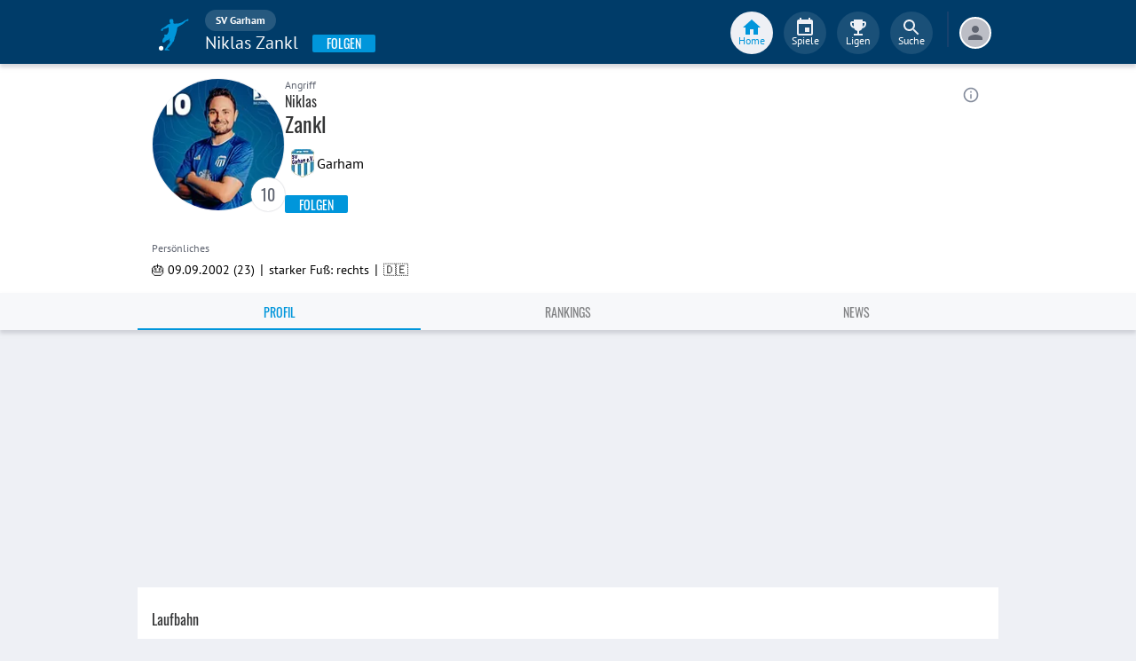

--- FILE ---
content_type: text/html; charset=utf-8
request_url: https://www.fupa.net/player/niklas-zankl-1727045
body_size: 20562
content:
<!DOCTYPE html> <html lang="de"> <head> <meta charset="utf-8"> <title data-rh="true">Niklas Zankl - SV Garham - FuPa</title>  <meta data-rh="true" name="description" content="Niklas Zankl ➤ SV Garham ➤ Bezirksliga Ost️ ➤ 23 Jahre ➤ Angriff ➤ 🎽 133 Spiele ⚽ 114 Tore ⭐ 23 Vorlagen"/><meta data-rh="true" name="robots" content="index, follow"/><meta data-rh="true" property="og:title" content="Niklas Zankl - SV Garham - FuPa"/><meta data-rh="true" property="og:description" content="Niklas Zankl ➤ SV Garham ➤ Bezirksliga Ost️ ➤ 23 Jahre ➤ Angriff ➤ 🎽 133 Spiele ⚽ 114 Tore ⭐ 23 Vorlagen"/><meta data-rh="true" property="og:url" content="https://www.fupa.net/player/niklas-zankl-1727045"/><meta data-rh="true" property="og:type" content="profile"/><meta data-rh="true" property="og:locale" content="de_DE"/><meta data-rh="true" property="fb:app_id" content="939336572887264"/><meta data-rh="true" property="og:image" content="https://image.fupa.net/player/ZK5ABCRhrah6/960x1200.jpeg"/><meta data-rh="true" property="og:image:secure_url" content="https://image.fupa.net/player/ZK5ABCRhrah6/960x1200.jpeg"/><meta data-rh="true" property="og:image:type" content="image/jpeg"/><meta data-rh="true" property="og:image:width" content="960px"/><meta data-rh="true" property="og:image:height" content="1200px"/> <meta data-rh="true"> <meta name="theme-color" content="#003C69"> <meta name="msapplication-TileImage" content="/icons/mstile-144x144.png"> <meta name="msapplication-TileColor" content="#003C69"> <meta name="viewport" content="width=device-width,initial-scale=1,viewport-fit=cover"> <meta name="mobile-web-app-capable" content="yes"> <meta name="apple-mobile-web-app-capable" content="yes"> <link rel="preconnect" href="https://api.fupa.net/"> <link rel="dns-prefetch" href="https://api.fupa.net/"> <link rel="preconnect" href="https://image.fupa.net/"> <link rel="dns-prefetch" href="https://image.fupa.net/"> <link rel="preconnect" href="https://static.fupa.net/"> <link rel="dns-prefetch" href="https://static.fupa.net/"> <link rel="preconnect" href="https://securepubads.g.doubleclick.net/"> <link rel="dns-prefetch" href="https://securepubads.g.doubleclick.net/"> <link rel="preconnect" href="https://d.delivery.consentmanager.net"> <link rel="dns-prefetch" href="https://d.delivery.consentmanager.net"> <link rel="preconnect" href="https://cdn.consentmanager.net"> <link rel="dns-prefetch" href="https://cdn.consentmanager.net"> <style>@font-face{font-family:Oswald;font-style:normal;font-weight:400;src:url('https://static.fupa.net/fonts/oswald-v40-latin-regular.woff2') format('woff2'),url('https://static.fupa.net/fonts/oswald-v40-latin-regular.woff') format('woff')}@font-face{font-family:Oswald;font-style:normal;font-weight:700;src:url('https://static.fupa.net/fonts/oswald-v40-latin-700.woff2') format('woff2'),url('https://static.fupa.net/fonts/oswald-v40-latin-700.woff') format('woff')}@font-face{font-family:'PT Sans';font-style:normal;font-weight:400;src:url('https://static.fupa.net/fonts/pt-sans-v12-latin-regular.woff2') format('woff2'),url('https://static.fupa.net/fonts/pt-sans-v12-latin-regular.woff') format('woff')}@font-face{font-family:'PT Sans';font-style:normal;font-weight:700;src:url('https://static.fupa.net/fonts/pt-sans-v12-latin-700.woff2') format('woff2'),url('https://static.fupa.net/fonts/pt-sans-v12-latin-700.woff') format('woff')}</style> <link rel="apple-touch-icon" sizes="180x180" href="/apple-touch-icon.png"> <link rel="icon" type="image/png" sizes="32x32" href="/icons/favicon-32x32.png"> <link rel="icon" type="image/png" sizes="194x194" href="/icons/favicon-194x194.png"> <link rel="icon" type="image/png" sizes="192x192" href="/icons/android-chrome-192x192.png"> <link rel="icon" type="image/png" sizes="16x16" href="/icons/favicon-16x16.png"> <link rel="manifest" href="/manifest.json" crossorigin="use-credentials"> <link rel="mask-icon" href="/icons/safari-pinned-tab.svg" color="#0096db"> <link rel="apple-touch-startup-image" media="(device-width: 375px) and (device-height: 812px) and (-webkit-device-pixel-ratio: 3)" href="/icons/launch-1242x2688.png"> <link rel="apple-touch-startup-image" media="(device-width: 414px) and (device-height: 896px) and (-webkit-device-pixel-ratio: 2)" href="/icons/launch-828x1792.png"> <link rel="apple-touch-startup-image" media="(device-width: 375px) and (device-height: 812px) and (-webkit-device-pixel-ratio: 3)" href="/icons/launch-1125x2436.png"> <link rel="apple-touch-startup-image" media="(device-width: 375px) and (device-height: 667px) and (-webkit-device-pixel-ratio: 2)" href="/icons/launch-750x1134.png"> <link rel="apple-touch-startup-image" media="(device-width: 414px) and (device-height: 736px) and (-webkit-device-pixel-ratio: 3)" href="/icons/launch-1242x2208.png"> <link rel="apple-touch-startup-image" media="(device-width: 320px) and (device-height: 568px) and (-webkit-device-pixel-ratio: 2)" href="/icons/launch-640x1136.png"> <link rel="apple-touch-startup-image" media="(device-width: 768px) and (device-height: 1024px) and (-webkit-device-pixel-ratio: 2)" href="/icons/launch-1536x2048.png"> <link rel="apple-touch-startup-image" media="(device-width: 834px) and (device-height: 1112px) and (-webkit-device-pixel-ratio: 2)" href="/icons/launch-1668x2224.png"> <link rel="apple-touch-startup-image" media="(device-width: 1024px) and (device-height: 1366px) and (-webkit-device-pixel-ratio: 2)" href="/icons/launch-2048x2732.png"> <script src="https://www.fupa.net/cmp/cmp_min.js" async="" fetchpriority="high" type="text/javascript"></script> <script src="/ads/qmax_min.js?v34" id="adScriptUrl" async="" fetchpriority="high" type="text/javascript"></script> <script> window.hydrationErrorQueue = [];
      const qmaxScript = document.getElementById('adScriptUrl');
      qmaxScript.onerror = function (error) {
        hydrationErrorQueue.push({error: new Error(`Error loading ad script: ${JSON.stringify(error)}`), extra: {errorLocation: 'index.html: initAdScript'}});
      }
      qmaxScript.onload = function () {
        window.performance.mark('FuPa:QmaxLoaded');
      }; </script> <script> // Early stub for native wrappers calling pullToRefresh before React mounts
      window.pullToRefresh = function () {
        window.hydrationErrorQueue.push({error: new Error(`Native wrapper calling pullToRefresh before React mounts`),
          extra: {errorLocation: 'template.html: pullToRefresh'}});
      }; </script> <script> <!--      QuarterMedia Ad Setup -->
      window.googletag = window.googletag || {};
      window.googletag.cmd = window.googletag.cmd || [];
      window.pbjs = window.pbjs || {};
      window.pbjs.que = window.pbjs.que || []; </script> <script> window._taboola = window._taboola || []; </script> <script type="application/ld+json"> {
        "@context": "https://schema.org",
        "@type": "Organization",
        "name": "FuPa",
        "url": "https://www.fupa.net",
        "logo": "https://www.fupa.net/fupa_logo_180x60.png",
        "sameAs": [
          "https://www.facebook.com/FuPaNet/",
          "https://www.instagram.com/fupanet/",
          "https://www.youtube.com/user/FuPa2006",
          "https://www.linkedin.com/company/fupa-gmbh"
        ]
      } </script> <style>html{font-size:16px;height:100%;-webkit-font-smoothing:antialiased;-moz-osx-font-smoothing:grayscale;box-sizing:border-box;-webkit-tap-highlight-color:transparent}*,:after,:before{box-sizing:inherit}:focus{outline:0}button::-moz-focus-inner{border:0}body{margin:0;padding-bottom:4.5rem;font-family:'PT Sans',sans-serif;background-color:#eef0f5;-ms-overflow-style:none}h1{margin:0;font-size:1.25rem;font-weight:400}input:invalid,textarea:invalid{box-shadow:none}#noscript-warning{font-family:'PT Sans',sans-serif;position:fixed;top:0;left:0;width:100%;z-index:6000000;text-align:center;font-size:.825rem;font-weight:700;color:#fff;background-color:#ef5350;padding:4px 16px;height:1.75rem}#no-browser-support{box-sizing:border-box;display:none;position:fixed;width:100%;z-index:20;top:7.125rem;box-shadow:none;font-family:'PT Sans',sans-serif;font-weight:400;font-size:.875rem;line-height:1.43;letter-spacing:.01071em;border-radius:4px;background-color:#fdeded;padding:6px 16px;color:#5f2120}#icon-container{color:#ef5350;padding:7px 0;padding-right:12px;display:flex;font-size:22px;opacity:.9}.icon-container-svg{user-select:none;width:1em;height:1em;display:inline-block;fill:currentColor;flex-shrink:0;font-size:inherit}#no-browser-support-message{display:flex;flex-direction:column;padding:8px 12px}#no-browser-support-title{margin:0;font-family:'PT Sans',sans-serif;font-size:1rem;line-height:1.5;letter-spacing:.00938em;margin-bottom:.35em;font-weight:500;margin-top:-2px}#no-browser-support-action{display:flex;align-items:flex-start;padding:4px 0 0 16px;margin-left:auto}#no-browser-support-action button{display:inline-flex;align-items:center;justify-content:center;position:relative;box-sizing:border-box;-webkit-tap-highlight-color:transparent;background-color:transparent;outline:0;border:0;margin:0;cursor:pointer;user-select:none;vertical-align:middle;-moz-appearance:none;-webkit-appearance:none;text-decoration:none;text-align:center;-webkit-flex:0 0 auto;-ms-flex:0 0 auto;flex:0 0 auto;border-radius:50%;overflow:visible;transition:background-color 150ms cubic-bezier(.4, 0, .2, 1) 0s;color:inherit;padding:5px;font-size:1.125rem}#app-revision,#last-timestamp{display:none}#sentry-feedback{--z-index:6000000;--page-margin:5rem 1rem;--font-family:'PT Sans',sans-serif;--font-size:1rem}</style> <noscript id="noscript-css"><style>#fupa-appbar,body{margin-top:1.75rem}#fupa-tabbar{top:6.25rem}</style></noscript> <style data-emotion="mui-style vubbuv nkct5h 17vatac 1u72rpi m1wz51 1k33q06 xi2n22 we288c oqr85h 12qnib k008qs 1wgcc2u 1yxmbwk">.mui-style-vubbuv{-webkit-user-select:none;-moz-user-select:none;-ms-user-select:none;user-select:none;width:1em;height:1em;display:inline-block;fill:currentColor;-webkit-flex-shrink:0;-ms-flex-negative:0;flex-shrink:0;-webkit-transition:fill 200ms cubic-bezier(0.4, 0, 0.2, 1) 0ms;transition:fill 200ms cubic-bezier(0.4, 0, 0.2, 1) 0ms;font-size:1.5rem;}.mui-style-nkct5h{position:relative;display:-webkit-inline-box;display:-webkit-inline-flex;display:-ms-inline-flexbox;display:inline-flex;vertical-align:middle;-webkit-flex-shrink:0;-ms-flex-negative:0;flex-shrink:0;}.mui-style-nkct5h .MuiBadge-badge{right:-10px;border:1px solid #F7F8FA;padding:0 4px;}.mui-style-17vatac{display:-webkit-box;display:-webkit-flex;display:-ms-flexbox;display:flex;-webkit-flex-direction:row;-ms-flex-direction:row;flex-direction:row;-webkit-box-flex-wrap:wrap;-webkit-flex-wrap:wrap;-ms-flex-wrap:wrap;flex-wrap:wrap;-webkit-box-pack:center;-ms-flex-pack:center;-webkit-justify-content:center;justify-content:center;-webkit-align-content:center;-ms-flex-line-pack:center;align-content:center;-webkit-align-items:center;-webkit-box-align:center;-ms-flex-align:center;align-items:center;position:absolute;box-sizing:border-box;font-family:"PT Sans",sans-serif;font-weight:500;font-size:0.75rem;min-width:20px;line-height:1;padding:0 6px;height:20px;border-radius:10px;z-index:1;-webkit-transition:-webkit-transform 225ms cubic-bezier(0.4, 0, 0.2, 1) 0ms;transition:transform 225ms cubic-bezier(0.4, 0, 0.2, 1) 0ms;background-color:#0096DB;color:#fff;top:0;right:0;-webkit-transform:scale(1) translate(50%, -50%);-moz-transform:scale(1) translate(50%, -50%);-ms-transform:scale(1) translate(50%, -50%);transform:scale(1) translate(50%, -50%);transform-origin:100% 0%;-webkit-transition:-webkit-transform 195ms cubic-bezier(0.4, 0, 0.2, 1) 0ms;transition:transform 195ms cubic-bezier(0.4, 0, 0.2, 1) 0ms;}.mui-style-17vatac.MuiBadge-invisible{-webkit-transform:scale(0) translate(50%, -50%);-moz-transform:scale(0) translate(50%, -50%);-ms-transform:scale(0) translate(50%, -50%);transform:scale(0) translate(50%, -50%);}.mui-style-1u72rpi{position:fixed;display:-webkit-box;display:-webkit-flex;display:-ms-flexbox;display:flex;-webkit-align-items:center;-webkit-box-align:center;-ms-flex-align:center;align-items:center;-webkit-box-pack:center;-ms-flex-pack:center;-webkit-justify-content:center;justify-content:center;right:0;bottom:0;top:0;left:0;background-color:rgba(0, 0, 0, 0.5);-webkit-tap-highlight-color:transparent;z-index:6000000;background-color:#000000;}.mui-style-m1wz51{display:-webkit-inline-box;display:-webkit-inline-flex;display:-ms-inline-flexbox;display:inline-flex;-webkit-align-items:center;-webkit-box-align:center;-ms-flex-align:center;align-items:center;-webkit-box-pack:center;-ms-flex-pack:center;-webkit-justify-content:center;justify-content:center;position:relative;box-sizing:border-box;-webkit-tap-highlight-color:transparent;background-color:transparent;outline:0;border:0;margin:0;border-radius:0;padding:0;cursor:pointer;-webkit-user-select:none;-moz-user-select:none;-ms-user-select:none;user-select:none;vertical-align:middle;-moz-appearance:none;-webkit-appearance:none;-webkit-text-decoration:none;text-decoration:none;color:inherit;text-align:center;-webkit-flex:0 0 auto;-ms-flex:0 0 auto;flex:0 0 auto;font-size:1.5rem;padding:8px;border-radius:50%;overflow:visible;color:rgba(0, 0, 0, 0.54);-webkit-transition:background-color 150ms cubic-bezier(0.4, 0, 0.2, 1) 0ms;transition:background-color 150ms cubic-bezier(0.4, 0, 0.2, 1) 0ms;color:#848C9C;padding:5px;font-size:1.125rem;margin-left:auto;-webkit-align-self:self-start;-ms-flex-item-align:self-start;align-self:self-start;top:0.25rem;}.mui-style-m1wz51::-moz-focus-inner{border-style:none;}.mui-style-m1wz51.Mui-disabled{pointer-events:none;cursor:default;}@media print{.mui-style-m1wz51{-webkit-print-color-adjust:exact;color-adjust:exact;}}.mui-style-m1wz51:hover{background-color:rgba(0, 0, 0, 0.04);}@media (hover: none){.mui-style-m1wz51:hover{background-color:transparent;}}.mui-style-m1wz51:hover{background-color:rgba(132, 140, 156, 0.04);}@media (hover: none){.mui-style-m1wz51:hover{background-color:transparent;}}.mui-style-m1wz51.Mui-disabled{background-color:transparent;color:rgba(0, 0, 0, 0.26);}.mui-style-1k33q06{-webkit-user-select:none;-moz-user-select:none;-ms-user-select:none;user-select:none;width:1em;height:1em;display:inline-block;fill:currentColor;-webkit-flex-shrink:0;-ms-flex-negative:0;flex-shrink:0;-webkit-transition:fill 200ms cubic-bezier(0.4, 0, 0.2, 1) 0ms;transition:fill 200ms cubic-bezier(0.4, 0, 0.2, 1) 0ms;font-size:1.25rem;}.mui-style-xi2n22{background-color:#fff;color:rgba(0, 0, 0, 0.87);-webkit-transition:box-shadow 300ms cubic-bezier(0.4, 0, 0.2, 1) 0ms;transition:box-shadow 300ms cubic-bezier(0.4, 0, 0.2, 1) 0ms;box-shadow:0px 2px 4px -1px rgba(0,0,0,0.2),0px 4px 5px 0px rgba(0,0,0,0.14),0px 1px 10px 0px rgba(0,0,0,0.12);display:-webkit-box;display:-webkit-flex;display:-ms-flexbox;display:flex;-webkit-flex-direction:column;-ms-flex-direction:column;flex-direction:column;width:100%;box-sizing:border-box;-webkit-flex-shrink:0;-ms-flex-negative:0;flex-shrink:0;position:static;background-color:#003C69;color:#fff;background-color:#F7F8FA;top:env(safe-area-inset-top);-webkit-transform:none;-moz-transform:none;-ms-transform:none;transform:none;-webkit-transition:-webkit-transform 0.3s;transition:transform 0.3s;z-index:5999998;box-shadow:0 0.25rem 0.25rem 0 rgba(188, 190, 198, 0.6);}@media (min-width:970px){.mui-style-xi2n22{display:'flex';-webkit-alignItems:'center';-ms-flex-item-alignItems:'center';alignItems:'center';top:0;-webkit-transform:none;-moz-transform:none;-ms-transform:none;transform:none;overflow-x:visible;}}.mui-style-we288c{overflow:hidden;min-height:48px;-webkit-overflow-scrolling:touch;display:-webkit-box;display:-webkit-flex;display:-ms-flexbox;display:flex;max-width:970px;min-height:2.625rem;width:100%;}@media (max-width:599.95px){.mui-style-we288c .MuiTabs-scrollButtons{display:none;}}.mui-style-oqr85h{overflow-x:auto;overflow-y:hidden;scrollbar-width:none;}.mui-style-oqr85h::-webkit-scrollbar{display:none;}.mui-style-12qnib{position:relative;display:inline-block;-webkit-flex:1 1 auto;-ms-flex:1 1 auto;flex:1 1 auto;white-space:nowrap;scrollbar-width:none;overflow-x:auto;overflow-y:hidden;}.mui-style-12qnib::-webkit-scrollbar{display:none;}.mui-style-k008qs{display:-webkit-box;display:-webkit-flex;display:-ms-flexbox;display:flex;}.mui-style-1wgcc2u{display:-webkit-inline-box;display:-webkit-inline-flex;display:-ms-inline-flexbox;display:inline-flex;-webkit-align-items:center;-webkit-box-align:center;-ms-flex-align:center;align-items:center;-webkit-box-pack:center;-ms-flex-pack:center;-webkit-justify-content:center;justify-content:center;position:relative;box-sizing:border-box;-webkit-tap-highlight-color:transparent;background-color:transparent;outline:0;border:0;margin:0;border-radius:0;padding:0;cursor:pointer;-webkit-user-select:none;-moz-user-select:none;-ms-user-select:none;user-select:none;vertical-align:middle;-moz-appearance:none;-webkit-appearance:none;-webkit-text-decoration:none;text-decoration:none;color:inherit;font-family:"Oswald","Arial Narrow","Avenir Next Condensed","MS UI Gothic",sans‑serif;font-weight:400;font-size:0.75rem;line-height:1.25;text-transform:uppercase;max-width:360px;min-width:90px;position:relative;min-height:48px;-webkit-flex-shrink:0;-ms-flex-negative:0;flex-shrink:0;padding:12px 16px;overflow:hidden;white-space:normal;text-align:center;-webkit-flex-direction:column;-ms-flex-direction:column;flex-direction:column;color:inherit;opacity:0.6;color:#343536;font-size:0.875rem;-webkit-box-flex:1;-webkit-flex-grow:1;-ms-flex-positive:1;flex-grow:1;max-width:50vw;min-width:72px;min-height:2.625rem;}.mui-style-1wgcc2u::-moz-focus-inner{border-style:none;}.mui-style-1wgcc2u.Mui-disabled{pointer-events:none;cursor:default;}@media print{.mui-style-1wgcc2u{-webkit-print-color-adjust:exact;color-adjust:exact;}}.mui-style-1wgcc2u.Mui-selected{opacity:1;}.mui-style-1wgcc2u.Mui-disabled{opacity:0.38;}.mui-style-1wgcc2u '&:focus, &:hover, &.active':{background-color:#EEF0F5;}.mui-style-1wgcc2u.Mui-selected{color:#0096DB;}@media (min-width:970px){.mui-style-1wgcc2u{max-width:485px;}}.mui-style-1yxmbwk{display:-webkit-inline-box;display:-webkit-inline-flex;display:-ms-inline-flexbox;display:inline-flex;-webkit-align-items:center;-webkit-box-align:center;-ms-flex-align:center;align-items:center;-webkit-box-pack:center;-ms-flex-pack:center;-webkit-justify-content:center;justify-content:center;position:relative;box-sizing:border-box;-webkit-tap-highlight-color:transparent;background-color:transparent;outline:0;border:0;margin:0;border-radius:0;padding:0;cursor:pointer;-webkit-user-select:none;-moz-user-select:none;-ms-user-select:none;user-select:none;vertical-align:middle;-moz-appearance:none;-webkit-appearance:none;-webkit-text-decoration:none;text-decoration:none;color:inherit;text-align:center;-webkit-flex:0 0 auto;-ms-flex:0 0 auto;flex:0 0 auto;font-size:1.5rem;padding:8px;border-radius:50%;overflow:visible;color:rgba(0, 0, 0, 0.54);-webkit-transition:background-color 150ms cubic-bezier(0.4, 0, 0.2, 1) 0ms;transition:background-color 150ms cubic-bezier(0.4, 0, 0.2, 1) 0ms;}.mui-style-1yxmbwk::-moz-focus-inner{border-style:none;}.mui-style-1yxmbwk.Mui-disabled{pointer-events:none;cursor:default;}@media print{.mui-style-1yxmbwk{-webkit-print-color-adjust:exact;color-adjust:exact;}}.mui-style-1yxmbwk:hover{background-color:rgba(0, 0, 0, 0.04);}@media (hover: none){.mui-style-1yxmbwk:hover{background-color:transparent;}}.mui-style-1yxmbwk.Mui-disabled{background-color:transparent;color:rgba(0, 0, 0, 0.26);}</style> <style data-styled="true" data-styled-version="5.2.1">.ijGXeu{display:block;-webkit-text-decoration:none;text-decoration:none;color:inherit;cursor:pointer;}/*!sc*/
.ijGXeu:focus,.ijGXeu:hover{-webkit-text-decoration:none;text-decoration:none;background-color:transparent;}/*!sc*/
.ijGXeu:visited,.ijGXeu:link,.ijGXeu:active{-webkit-text-decoration:none;text-decoration:none;}/*!sc*/
.ekraNy{display:block;-webkit-text-decoration:none;text-decoration:none;color:inherit;cursor:pointer;}/*!sc*/
.ekraNy:focus,.ekraNy:hover{-webkit-text-decoration:none;text-decoration:none;background-color:rgba(215,223,230,0.25);}/*!sc*/
.ekraNy:visited,.ekraNy:link,.ekraNy:active{-webkit-text-decoration:none;text-decoration:none;}/*!sc*/
data-styled.g1[id="sc-vaom57-0"]{content:"ijGXeu,ekraNy,"}/*!sc*/
.hudpXq{font-family:"PT Sans" ,sans-serif;font-size:0.75rem;font-weight:400;color:#616672;}/*!sc*/
.dfywWY{font-family:"PT Sans" ,sans-serif;font-size:1.25rem;font-weight:400;color:#FFFFFF;}/*!sc*/
.eNUbQu{font-family:"PT Sans" ,sans-serif;font-size:0.875rem;font-weight:400;color:#616672;}/*!sc*/
.bLQQow{font-family:"Oswald","Arial Narrow","Avenir Next Condensed","MS UI Gothic",sans‑serif;font-size:0.75rem;font-weight:400;color:#616672;}/*!sc*/
.jOiTFY{font-family:"PT Sans" ,sans-serif;font-size:0.875rem;font-weight:400;color:#000000;}/*!sc*/
.eWMpDr{font-family:"Oswald","Arial Narrow","Avenir Next Condensed","MS UI Gothic",sans‑serif;font-size:1rem;font-weight:400;color:#343536;}/*!sc*/
.gDPmIw{font-family:"Oswald","Arial Narrow","Avenir Next Condensed","MS UI Gothic",sans‑serif;font-size:1.5rem;font-weight:400;color:#343536;}/*!sc*/
.eoxBBp{font-family:"PT Sans" ,sans-serif;font-size:1rem;font-weight:400;color:#000000;}/*!sc*/
.OYKyu{font-family:"Oswald","Arial Narrow","Avenir Next Condensed","MS UI Gothic",sans‑serif;font-size:0.875rem;font-weight:400;color:#FFFFFF;}/*!sc*/
data-styled.g2[id="sc-lhxcmh-0"]{content:"hudpXq,dfywWY,eNUbQu,bLQQow,jOiTFY,eWMpDr,gDPmIw,eoxBBp,OYKyu,"}/*!sc*/
.gRAHLG{display:-webkit-box;display:-webkit-flex;display:-ms-flexbox;display:flex;-webkit-box-pack:start;-webkit-justify-content:flex-start;-ms-flex-pack:start;justify-content:flex-start;width:auto;}/*!sc*/
.gRAHLG button{width:inherit;display:-webkit-box;display:-webkit-flex;display:-ms-flexbox;display:flex;-webkit-box-pack:center;-webkit-justify-content:center;-ms-flex-pack:center;justify-content:center;-webkit-align-items:center;-webkit-box-align:center;-ms-flex-align:center;align-items:center;min-width:4.5rem;height:2.25rem;padding:0 1rem;text-transform:uppercase;background-color:#0096DB;border:none;border-radius:0.125rem;outline:none;-webkit-tap-highlight-color:transparent;box-shadow:0 0.125rem 0.125rem 0 #BCBEC6;cursor:pointer;}/*!sc*/
.gRAHLG button:hover,.gRAHLG button:focus{background-color:#0089C8;}/*!sc*/
data-styled.g3[id="sc-18mybjt-0"]{content:"gRAHLG,"}/*!sc*/
.iutQua{white-space:nowrap;overflow:hidden;text-overflow:ellipsis;}/*!sc*/
data-styled.g5[id="sc-18mybjt-2"]{content:"iutQua,"}/*!sc*/
.VlnLR{height:100%;display:-webkit-box;display:-webkit-flex;display:-ms-flexbox;display:flex;-webkit-box-pack:inherit;-webkit-justify-content:inherit;-ms-flex-pack:inherit;justify-content:inherit;-webkit-align-items:inherit;-webkit-box-align:inherit;-ms-flex-align:inherit;align-items:inherit;-webkit-align-content:inherit;-ms-flex-line-pack:inherit;align-content:inherit;-webkit-flex-direction:inherit;-ms-flex-direction:inherit;flex-direction:inherit;}/*!sc*/
data-styled.g24[id="sc-wadapo-0"]{content:"VlnLR,"}/*!sc*/
.liVqoU{height:32px;width:100%;}/*!sc*/
.hiJASJ{height:150px;width:100%;}/*!sc*/
.bUitaA{height:inherit;width:100%;}/*!sc*/
.liVqnD{height:24px;width:100%;}/*!sc*/
data-styled.g25[id="sc-wadapo-1"]{content:"liVqoU,hiJASJ,bUitaA,liVqnD,"}/*!sc*/
.btBGpG{display:-webkit-box;display:-webkit-flex;display:-ms-flexbox;display:flex;height:inherit;width:inherit;}/*!sc*/
.gQDZIK{display:-webkit-box;display:-webkit-flex;display:-ms-flexbox;display:flex;height:inherit;width:inherit;position:absolute;top:0;right:0;left:0;bottom:0;}/*!sc*/
data-styled.g26[id="sc-wadapo-2"]{content:"btBGpG,gQDZIK,"}/*!sc*/
.jhHwti{display:-webkit-box;display:-webkit-flex;display:-ms-flexbox;display:flex;width:32px;height:32px;object-fit:contain;border-radius:0;object-position:top;-webkit-animation:none;animation:none;}/*!sc*/
@-webkit-keyframes skeleton-loading{0%{background-color:#DEE2E9;}50%{background-color:#EEF0F5;}100%{background-color:#DEE2E9;}}/*!sc*/
@keyframes skeleton-loading{0%{background-color:#DEE2E9;}50%{background-color:#EEF0F5;}100%{background-color:#DEE2E9;}}/*!sc*/
.bPUaAL{display:-webkit-box;display:-webkit-flex;display:-ms-flexbox;display:flex;width:150px;height:150px;object-fit:cover;border-radius:50%;object-position:top;-webkit-animation:skeleton-loading 1.5s ease-in-out 0.5s infinite;animation:skeleton-loading 1.5s ease-in-out 0.5s infinite;}/*!sc*/
@-webkit-keyframes skeleton-loading{0%{background-color:#DEE2E9;}50%{background-color:#EEF0F5;}100%{background-color:#DEE2E9;}}/*!sc*/
@keyframes skeleton-loading{0%{background-color:#DEE2E9;}50%{background-color:#EEF0F5;}100%{background-color:#DEE2E9;}}/*!sc*/
.jZXiPR{display:-webkit-box;display:-webkit-flex;display:-ms-flexbox;display:flex;width:100%;height:auto;object-fit:contain;border-radius:0;object-position:center;-webkit-animation:none;animation:none;}/*!sc*/
@-webkit-keyframes skeleton-loading{0%{background-color:#DEE2E9;}50%{background-color:#EEF0F5;}100%{background-color:#DEE2E9;}}/*!sc*/
@keyframes skeleton-loading{0%{background-color:#DEE2E9;}50%{background-color:#EEF0F5;}100%{background-color:#DEE2E9;}}/*!sc*/
.cQdoRO{display:-webkit-box;display:-webkit-flex;display:-ms-flexbox;display:flex;width:32px;height:32px;object-fit:contain;border-radius:0;object-position:center;-webkit-animation:none;animation:none;}/*!sc*/
@-webkit-keyframes skeleton-loading{0%{background-color:#DEE2E9;}50%{background-color:#EEF0F5;}100%{background-color:#DEE2E9;}}/*!sc*/
@keyframes skeleton-loading{0%{background-color:#DEE2E9;}50%{background-color:#EEF0F5;}100%{background-color:#DEE2E9;}}/*!sc*/
.cIVHpi{display:-webkit-box;display:-webkit-flex;display:-ms-flexbox;display:flex;width:24px;height:24px;object-fit:contain;border-radius:0;object-position:center;-webkit-animation:none;animation:none;}/*!sc*/
@-webkit-keyframes skeleton-loading{0%{background-color:#DEE2E9;}50%{background-color:#EEF0F5;}100%{background-color:#DEE2E9;}}/*!sc*/
@keyframes skeleton-loading{0%{background-color:#DEE2E9;}50%{background-color:#EEF0F5;}100%{background-color:#DEE2E9;}}/*!sc*/
data-styled.g27[id="sc-wadapo-3"]{content:"jhHwti,bPUaAL,jZXiPR,cQdoRO,cIVHpi,"}/*!sc*/
.jlSJZW{background-color:#FFFFFF;box-shadow:0 0 2px 0 #BCBEC6;border-radius:50%;bottom:0;right:-5px;position:absolute;display:-webkit-inline-box;display:-webkit-inline-flex;display:-ms-inline-flexbox;display:inline-flex;width:20px;height:20px;z-index:2;-webkit-box-pack:center;-webkit-justify-content:center;-ms-flex-pack:center;justify-content:center;-webkit-align-items:center;-webkit-box-align:center;-ms-flex-align:center;align-items:center;-webkit-align-content:center;-ms-flex-line-pack:center;align-content:center;}/*!sc*/
.jlSJZW img{display:block;margin:auto;}/*!sc*/
data-styled.g38[id="sc-vqxrsk-0"]{content:"jlSJZW,"}/*!sc*/
.cLtSUb{fill:currentColor;width:1em;height:1em;display:inline-block;font-size:1.5rem;color:#616672;-webkit-flex-shrink:0;-ms-flex-negative:0;flex-shrink:0;-webkit-transition:-webkit-transform 0.2s linear;-webkit-transition:transform 0.2s linear;transition:transform 0.2s linear;-webkit-transform:none;-ms-transform:none;transform:none;}/*!sc*/
data-styled.g44[id="sc-1wztyq7-2"]{content:"cLtSUb,"}/*!sc*/
.hkBkA-D{padding:0 0.75rem 0 1rem;min-width:3.25rem;width:1.5rem;}/*!sc*/
data-styled.g45[id="sc-1hs0mwv-0"]{content:"hkBkA-D,"}/*!sc*/
.gtfIyh{display:-webkit-box;display:-webkit-flex;display:-ms-flexbox;display:flex;-webkit-flex:1 20%;-ms-flex:1 20%;flex:1 20%;height:2.75rem;-webkit-align-items:center;-webkit-box-align:center;-ms-flex-align:center;align-items:center;-webkit-flex-direction:column;-ms-flex-direction:column;flex-direction:column;color:#616672;cursor:pointer;-webkit-tap-highlight-color:rgba(180,180,180,0.1);color:#0096DB;}/*!sc*/
.gtfIyh .sc-1yv9b97-1{background-color:#003C69;}/*!sc*/
@media only screen and (min-width:970px){.gtfIyh{color:initial;-webkit-box-pack:center;-webkit-justify-content:center;-ms-flex-pack:center;justify-content:center;height:3rem;-webkit-tap-highlight-color:rgba(0,0,0,0);margin:0 0.375rem;}.gtfIyh .sc-1yv9b97-1{background-color:#EEF0F5;}.gtfIyh .sc-1yv9b97-2{color:#0096DB;}}/*!sc*/
.pauFv{display:-webkit-box;display:-webkit-flex;display:-ms-flexbox;display:flex;-webkit-flex:1 20%;-ms-flex:1 20%;flex:1 20%;height:2.75rem;-webkit-align-items:center;-webkit-box-align:center;-ms-flex-align:center;align-items:center;-webkit-flex-direction:column;-ms-flex-direction:column;flex-direction:column;color:#616672;cursor:pointer;-webkit-tap-highlight-color:rgba(180,180,180,0.1);}/*!sc*/
.pauFv:hover,.pauFv:focus{background-color:#EEF0F5;}/*!sc*/
.pauFv:hover .sc-1yv9b97-1,.pauFv:focus .sc-1yv9b97-1{background-color:#DEE2E9;}/*!sc*/
@media only screen and (min-width:970px){.pauFv{color:initial;-webkit-box-pack:center;-webkit-justify-content:center;-ms-flex-pack:center;justify-content:center;height:3rem;-webkit-tap-highlight-color:rgba(0,0,0,0);margin:0 0.375rem;}.pauFv:hover,.pauFv:focus{background-color:transparent;}.pauFv:hover .sc-1yv9b97-1,.pauFv:focus .sc-1yv9b97-1{background-color:#0089C8;}.pauFv:hover .sc-1yv9b97-2,.pauFv:focus .sc-1yv9b97-2{display:-webkit-box;display:-webkit-flex;display:-ms-flexbox;display:flex;}}/*!sc*/
data-styled.g47[id="sc-1yv9b97-0"]{content:"gtfIyh,pauFv,"}/*!sc*/
.jIdFul{display:-webkit-box;display:-webkit-flex;display:-ms-flexbox;display:flex;border-radius:100%;width:1.75rem;height:1.75rem;background-color:#EEF0F5;-webkit-box-pack:center;-webkit-justify-content:center;-ms-flex-pack:center;justify-content:center;-webkit-align-items:center;-webkit-box-align:center;-ms-flex-align:center;align-items:center;}/*!sc*/
@media only screen and (min-width:970px){.jIdFul{width:3rem;height:3rem;background-color:rgba(256,256,256,0.1);}}/*!sc*/
data-styled.g48[id="sc-1yv9b97-1"]{content:"jIdFul,"}/*!sc*/
.dpVWnK{font-family:"PT Sans" ,sans-serif;font-size:0.75rem;}/*!sc*/
@media only screen and (min-width:970px){.dpVWnK{color:#FFFFFF;-webkit-align-items:center;-webkit-box-align:center;-ms-flex-align:center;align-items:center;-webkit-box-pack:center;-webkit-justify-content:center;-ms-flex-pack:center;justify-content:center;position:absolute;padding-top:1rem;}}/*!sc*/
data-styled.g49[id="sc-1yv9b97-2"]{content:"dpVWnK,"}/*!sc*/
.bCPSuQ{fill:currentColor;width:1em;height:1em;display:inline-block;font-size:1.5rem;-webkit-flex-shrink:0;-ms-flex-negative:0;flex-shrink:0;}/*!sc*/
data-styled.g50[id="sc-ovejez-0"]{content:"bCPSuQ,"}/*!sc*/
.jCjINo.jCjINo.jCjINo{color:#0096DB;font-size:20;padding-left:0.125rem;}/*!sc*/
@media only screen and (min-width:970px){.jCjINo.jCjINo.jCjINo{display:none;}}/*!sc*/
.jCjINo.jCjINo.jCjINo path:last-child{fill:#FFFFFF;}/*!sc*/
data-styled.g51[id="sc-1446as1-0"]{content:"jCjINo,"}/*!sc*/
.kqOvHg.kqOvHg.kqOvHg{color:#0096DB;font-size:20;display:none;}/*!sc*/
@media only screen and (min-width:970px){.kqOvHg.kqOvHg.kqOvHg{display:-webkit-box;display:-webkit-flex;display:-ms-flexbox;display:flex;padding-bottom:0.75rem;}}/*!sc*/
data-styled.g52[id="sc-1446as1-1"]{content:"kqOvHg,"}/*!sc*/
.jzgjdx.jzgjdx.jzgjdx{color:#616672;font-size:20;}/*!sc*/
@media only screen and (min-width:970px){.jzgjdx.jzgjdx.jzgjdx{color:#EEF0F5;padding-bottom:0.75rem;}}/*!sc*/
data-styled.g53[id="sc-1f32ym3-0"]{content:"jzgjdx,"}/*!sc*/
.grMiMX.grMiMX.grMiMX{color:#616672;font-size:20;}/*!sc*/
@media only screen and (min-width:970px){.grMiMX.grMiMX.grMiMX{fill:#EEF0F5;padding-bottom:0.75rem;}}/*!sc*/
data-styled.g54[id="sc-53xwaa-0"]{content:"grMiMX,"}/*!sc*/
.ivdaNH.ivdaNH.ivdaNH{color:#616672;font-size:20;}/*!sc*/
@media only screen and (min-width:970px){.ivdaNH.ivdaNH.ivdaNH{fill:#EEF0F5;padding-bottom:0.75rem;}}/*!sc*/
data-styled.g55[id="sc-1lzcihh-0"]{content:"ivdaNH,"}/*!sc*/
.kZyXMs{-webkit-transform:translate3d(0,0,0);-ms-transform:translate3d(0,0,0);transform:translate3d(0,0,0);-webkit-transform:translate3d(0,0,0);position:fixed;z-index:5999998;display:-webkit-box;display:-webkit-flex;display:-ms-flexbox;display:flex;-webkit-box-pack:center;-webkit-justify-content:center;-ms-flex-pack:center;justify-content:center;min-height:4rem;overflow:hidden;bottom:0;width:100vw;background-color:#F7F8FA;box-shadow:0 -1px 3px 0 #BCBEC6;padding:0.625rem 0;padding-bottom:calc(0.625rem + env(safe-area-inset-bottom));}/*!sc*/
@media only screen and (min-width:970px){.kZyXMs{all:initial;display:-webkit-box;display:-webkit-flex;display:-ms-flexbox;display:flex;-webkit-box-pack:center;-webkit-justify-content:center;-ms-flex-pack:center;justify-content:center;}}/*!sc*/
data-styled.g56[id="sc-150le52-0"]{content:"kZyXMs,"}/*!sc*/
.gcghhR{display:-webkit-box;display:-webkit-flex;display:-ms-flexbox;display:flex;-webkit-flex:1;-ms-flex:1;flex:1;max-width:970px;}/*!sc*/
data-styled.g57[id="sc-150le52-1"]{content:"gcghhR,"}/*!sc*/
.cVpOwr{display:none;}/*!sc*/
@media only screen and (min-width:970px){.cVpOwr{display:block;box-sizing:border-box;height:2.5rem;border:1px solid #17416D;margin-left:0.625rem;}}/*!sc*/
data-styled.g58[id="sc-150le52-2"]{content:"cVpOwr,"}/*!sc*/
.dVascU{display:none;-webkit-text-decoration:none;text-decoration:none;}/*!sc*/
@media only screen and (min-width:970px){.dVascU{display:-webkit-box;display:-webkit-flex;display:-ms-flexbox;display:flex;margin-right:1rem;margin-left:1.5rem;padding-bottom:0.25rem;}}/*!sc*/
data-styled.g59[id="sc-2cs4j9-0"]{content:"dVascU,"}/*!sc*/
.cwxpxB path:last-child{fill:#FFFFFF;}/*!sc*/
data-styled.g60[id="sc-2cs4j9-1"]{content:"cwxpxB,"}/*!sc*/
.ewNCrW{box-sizing:content-box;display:-webkit-box;display:-webkit-flex;display:-ms-flexbox;display:flex;overflow:hidden;-webkit-box-pack:center;-webkit-justify-content:center;-ms-flex-pack:center;justify-content:center;-webkit-align-items:center;-webkit-box-align:center;-ms-flex-align:center;align-items:center;width:2rem;height:2rem;border-radius:50%;border:2px solid #FFFFFF;background-color:#BCBEC6;}/*!sc*/
@media only screen and (min-width:970px){.ewNCrW{border:2px solid #FFFFFF;}}/*!sc*/
data-styled.g61[id="sc-wrclm5-0"]{content:"ewNCrW,"}/*!sc*/
.bjXmjm{width:100%;height:100%;background:#DEE2E9;background:linear-gradient(110deg,#F7F8FA 15%,#DEE2E9 50%,#F7F8FA 85%);border-radius:50%;background-size:200% 100%;-webkit-animation:1.5s shine linear infinite;animation:1.5s shine linear infinite;}/*!sc*/
@-webkit-keyframes shine{to{background-position-x:-200%;}}/*!sc*/
@keyframes shine{to{background-position-x:-200%;}}/*!sc*/
data-styled.g62[id="sc-wrclm5-1"]{content:"bjXmjm,"}/*!sc*/
.hBRxpk{margin-left:0.75rem;cursor:pointer;}/*!sc*/
data-styled.g64[id="sc-siz05p-0"]{content:"hBRxpk,"}/*!sc*/
.hLrSOM{display:-webkit-box;display:-webkit-flex;display:-ms-flexbox;display:flex;width:100%;max-width:970px;margin:auto;}/*!sc*/
data-styled.g65[id="sc-1jdtagw-0"]{content:"hLrSOM,"}/*!sc*/
.hOElpf{display:none;}/*!sc*/
@media only screen and (min-width:970px){.hOElpf{display:-webkit-box;display:-webkit-flex;display:-ms-flexbox;display:flex;}}/*!sc*/
data-styled.g67[id="sc-irvo0a-1"]{content:"hOElpf,"}/*!sc*/
@media only screen and (min-width:970px){.gkGAwT{display:none;}}/*!sc*/
data-styled.g68[id="sc-irvo0a-2"]{content:"gkGAwT,"}/*!sc*/
.kPUBFd{z-index:5999999;position:fixed;top:0;padding-top:env(safe-area-inset-top);-webkit-transform:none;-ms-transform:none;transform:none;display:-webkit-box;display:-webkit-flex;display:-ms-flexbox;display:flex;height:calc(4.5rem + env(safe-area-inset-top));background-color:#003C69;width:100vw;box-sizing:border-box;box-shadow:0 0.25rem 0.25rem 0 rgba(188,190,198,0.6);-webkit-transition:transform 0.3s;-moz-transition:transform 0.3s;-o-transition:transform 0.3s;-webkit-transition:-webkit-transform 0.3s;-webkit-transition:transform 0.3s;transition:transform 0.3s;}/*!sc*/
@media only screen and (min-width:970px){.kPUBFd{-webkit-transform:none;-ms-transform:none;transform:none;}}/*!sc*/
data-styled.g69[id="sc-irvo0a-3"]{content:"kPUBFd,"}/*!sc*/
.iYPcfa.iYPcfa.iYPcfa{display:-webkit-box;display:-webkit-flex;display:-ms-flexbox;display:flex;height:1.5rem;border-radius:1rem;background-color:rgba(256,256,256,0.15);-webkit-align-items:center;-webkit-box-align:center;-ms-flex-align:center;align-items:center;padding:0 0.75rem;}/*!sc*/
.iYPcfa.iYPcfa.iYPcfa:focus{background-color:#17416D;}/*!sc*/
data-styled.g70[id="sc-irvo0a-4"]{content:"iYPcfa,"}/*!sc*/
.jqLSOv{z-index:3;display:-webkit-box;display:-webkit-flex;display:-ms-flexbox;display:flex;-webkit-flex:1 100%;-ms-flex:1 100%;flex:1 100%;max-width:1020px;-webkit-align-items:flex-end;-webkit-box-align:flex-end;-ms-flex-align:flex-end;align-items:flex-end;width:100%;}/*!sc*/
data-styled.g73[id="sc-irvo0a-7"]{content:"jqLSOv,"}/*!sc*/
.cFtosG{display:-webkit-box;display:-webkit-flex;display:-ms-flexbox;display:flex;min-height:3rem;-webkit-box-pack:end;-webkit-justify-content:flex-end;-ms-flex-pack:end;justify-content:flex-end;-webkit-flex:1 56%;-ms-flex:1 56%;flex:1 56%;max-width:56%;-webkit-flex-direction:column;-ms-flex-direction:column;flex-direction:column;white-space:nowrap;}/*!sc*/
data-styled.g74[id="sc-irvo0a-8"]{content:"cFtosG,"}/*!sc*/
.izFBCj{overflow:hidden;text-overflow:ellipsis;margin:0;font-size:1.25rem;height:1.625rem;}/*!sc*/
data-styled.g75[id="sc-irvo0a-9"]{content:"izFBCj,"}/*!sc*/
.ceaQxQ{display:-webkit-box;display:-webkit-flex;display:-ms-flexbox;display:flex;-webkit-flex-direction:row;-ms-flex-direction:row;flex-direction:row;height:1.5rem;}/*!sc*/
data-styled.g77[id="sc-irvo0a-11"]{content:"ceaQxQ,"}/*!sc*/
.hodBiJ.hodBiJ.hodBiJ{line-height:1.5rem;display:-webkit-box;display:-webkit-flex;display:-ms-flexbox;display:flex;-webkit-align-items:center;-webkit-box-align:center;-ms-flex-align:center;align-items:center;color:#FFFFFF;font-weight:700;margin:0;overflow:hidden;text-overflow:ellipsis;}/*!sc*/
data-styled.g78[id="sc-irvo0a-12"]{content:"hodBiJ,"}/*!sc*/
.bpvWBQ{display:-webkit-box;display:-webkit-flex;display:-ms-flexbox;display:flex;-webkit-flex:1 22%;-ms-flex:1 22%;flex:1 22%;padding-right:0.5rem;-webkit-box-pack:end;-webkit-justify-content:flex-end;-ms-flex-pack:end;justify-content:flex-end;-webkit-align-items:center;-webkit-box-align:center;-ms-flex-align:center;align-items:center;}/*!sc*/
@media only screen and (min-width:970px){.bpvWBQ{-webkit-transform:translateX(0);-ms-transform:translateX(0);transform:translateX(0);}}/*!sc*/
data-styled.g79[id="sc-irvo0a-13"]{content:"bpvWBQ,"}/*!sc*/
.xFloT{display:-webkit-box;display:-webkit-flex;display:-ms-flexbox;display:flex;-webkit-align-items:baseline;-webkit-box-align:baseline;-ms-flex-align:baseline;align-items:baseline;}/*!sc*/
data-styled.g80[id="sc-irvo0a-14"]{content:"xFloT,"}/*!sc*/
.cKKZyu{display:none;}/*!sc*/
@media only screen and (min-width:970px){.cKKZyu{display:-webkit-box;display:-webkit-flex;display:-ms-flexbox;display:flex;}}/*!sc*/
data-styled.g81[id="sc-1xcbu3-0"]{content:"cKKZyu,"}/*!sc*/
.hJTeGr.hJTeGr.hJTeGr{display:none;}/*!sc*/
@media only screen and (min-width:970px){.hJTeGr.hJTeGr.hJTeGr{display:-webkit-box;display:-webkit-flex;display:-ms-flexbox;display:flex;background-color:transparent;-webkit-box-pack:start;-webkit-justify-content:flex-start;-ms-flex-pack:start;justify-content:flex-start;-webkit-align-items:flex-start;-webkit-box-align:flex-start;-ms-flex-align:flex-start;align-items:flex-start;position:relative;padding:0;margin-top:calc(0rem + 1rem);margin-bottom:1rem;margin-left:0;overflow:hidden;max-height:250px;height:250px;}}/*!sc*/
data-styled.g82[id="sc-wdoh55-0"]{content:"hJTeGr,"}/*!sc*/
.foYORe{display:-webkit-box;display:-webkit-flex;display:-ms-flexbox;display:flex;}/*!sc*/
data-styled.g83[id="sc-v2incs-0"]{content:"foYORe,"}/*!sc*/
.jMWYuz{margin-bottom:env(safe-area-inset-bottom);margin-left:env(safe-area-inset-left);margin-right:env(safe-area-inset-right);padding-top:0.5rem;padding-bottom:4.5rem;background-color:#EEF0F5;max-width:970px;}/*!sc*/
@media only screen and (min-width:970px){.jMWYuz{padding:0 3rem 1rem;padding:0;}}/*!sc*/
data-styled.g84[id="sc-v2incs-1"]{content:"jMWYuz,"}/*!sc*/
.TayQm{padding-top:calc(0rem + env(safe-area-inset-top));display:-webkit-box;display:-webkit-flex;display:-ms-flexbox;display:flex;-webkit-flex-direction:column;-ms-flex-direction:column;flex-direction:column;}/*!sc*/
@media only screen and (min-width:970px){.TayQm{margin-left:auto;margin-right:auto;width:100%;max-width:970px;padding-top:env(safe-area-inset-top);}}/*!sc*/
data-styled.g85[id="sc-v2incs-2"]{content:"TayQm,"}/*!sc*/
.jmEKAz{overflow:hidden;text-overflow:ellipsis;}/*!sc*/
.cWnPsJ{line-height:1.25rem;}/*!sc*/
data-styled.g87[id="sc-v2incs-4"]{content:"jmEKAz,cWnPsJ,"}/*!sc*/
@media only screen and (min-width:970px){.YohHs{display:none;}}/*!sc*/
data-styled.g106[id="sc-1i5g2a-0"]{content:"YohHs,"}/*!sc*/
.hkEpYm{max-width:970px;width:100%;margin:0 auto;}/*!sc*/
data-styled.g107[id="sc-p1pfan-0"]{content:"hkEpYm,"}/*!sc*/
.gJmxUQ{margin-top:0;padding-top:1.5rem;margin-bottom:1rem;padding-left:1rem;text-align:none;line-height:1.5rem;}/*!sc*/
data-styled.g147[id="sc-1k5st9s-0"]{content:"gJmxUQ,"}/*!sc*/
.bPQsPd{display:block;background:#FFFFFF;margin:1rem auto;width:100%;z-index:0;-webkit-box-pack:center;-webkit-justify-content:center;-ms-flex-pack:center;justify-content:center;-webkit-align-items:center;-webkit-box-align:center;-ms-flex-align:center;align-items:center;height:280px;overflow:hidden;}/*!sc*/
@media only screen and (min-width:970px){.bPQsPd{display:none;height:480px;background:#FFFFFF;}}/*!sc*/
.epjhwT{display:block;background:#FFFFFF;margin:1rem auto;width:100%;z-index:0;-webkit-box-pack:center;-webkit-justify-content:center;-ms-flex-pack:center;justify-content:center;-webkit-align-items:center;-webkit-box-align:center;-ms-flex-align:center;align-items:center;height:320px;overflow:hidden;}/*!sc*/
@media only screen and (min-width:970px){.epjhwT{display:block;height:600px;background:#FFFFFF;}}/*!sc*/
.dRrqwm{display:block;background:#FFFFFF;margin:1rem auto;width:100%;z-index:0;-webkit-box-pack:center;-webkit-justify-content:center;-ms-flex-pack:center;justify-content:center;-webkit-align-items:center;-webkit-box-align:center;-ms-flex-align:center;align-items:center;height:50px;overflow:hidden;}/*!sc*/
@media only screen and (min-width:970px){.dRrqwm{display:none;height:0px;background:#FFFFFF;}}/*!sc*/
data-styled.g177[id="sc-1cu66dp-0"]{content:"bPQsPd,epjhwT,dRrqwm,"}/*!sc*/
.hjcNoc.hjcNoc.hjcNoc{-webkit-transform:translate3d(0,0,0);-ms-transform:translate3d(0,0,0);transform:translate3d(0,0,0);-webkit-transform:translate3d(0,0,0);display:inline-block;position:fixed;height:auto;background-color:transparent;bottom:calc(4rem + env(safe-area-inset-bottom));z-index:55;}/*!sc*/
.hjcNoc.hjcNoc.hjcNoc *{-webkit-transform:translate3d(0,0,0);-ms-transform:translate3d(0,0,0);transform:translate3d(0,0,0);-webkit-transform:translate3d(0,0,0);}/*!sc*/
@media only screen and (min-width:970px){.hjcNoc.hjcNoc.hjcNoc{display:none;}}/*!sc*/
data-styled.g181[id="sc-13dj8i9-0"]{content:"hjcNoc,"}/*!sc*/
.bwlakc{position:relative;width:100%;height:100%;max-width:970px;max-height:970px;margin:auto;}/*!sc*/
data-styled.g365[id="sc-145a91b-0"]{content:"bwlakc,"}/*!sc*/
.gUCrIX{position:absolute;bottom:0;left:0;right:0;padding:0.5rem 1rem 1.5rem;background-color:rgba(0,0,0,0.5);}/*!sc*/
data-styled.g366[id="sc-145a91b-1"]{content:"gUCrIX,"}/*!sc*/
.dTDXSk.dTDXSk.dTDXSk{color:#FFFFFF;}/*!sc*/
data-styled.g367[id="sc-145a91b-2"]{content:"dTDXSk,"}/*!sc*/
.fBstlp{display:-webkit-inline-box;display:-webkit-inline-flex;display:-ms-inline-flexbox;display:inline-flex;-webkit-align-items:center;-webkit-box-align:center;-ms-flex-align:center;align-items:center;gap:0.25rem;overflow:hidden;text-overflow:ellipsis;margin-top:0.5rem;min-height:2rem;}/*!sc*/
data-styled.g553[id="sc-13ze566-0"]{content:"fBstlp,"}/*!sc*/
.droyek{border-radius:50%;border:1px solid #EEF0F5;margin-right:0.75rem;}/*!sc*/
data-styled.g554[id="sc-13ze566-1"]{content:"droyek,"}/*!sc*/
.kgDlsH{white-space:nowrap;overflow:hidden;text-overflow:ellipsis;font-weight:700;}/*!sc*/
data-styled.g555[id="sc-13ze566-2"]{content:"kgDlsH,"}/*!sc*/
.qcHlU{position:fixed;top:env(safe-area-inset-top);box-sizing:content-box;display:-webkit-box;display:-webkit-flex;display:-ms-flexbox;display:flex;width:inherit;background-color:#FFFFFF;height:3.5rem;-webkit-box-pack:justify;-webkit-justify-content:space-between;-ms-flex-pack:justify;justify-content:space-between;-webkit-align-items:center;-webkit-box-align:center;-ms-flex-align:center;align-items:center;z-index:60;}/*!sc*/
@media only screen and (min-width:970px){.qcHlU{display:none;}}/*!sc*/
data-styled.g556[id="sc-13ze566-3"]{content:"qcHlU,"}/*!sc*/
.glfVYN{width:4.5rem;}/*!sc*/
data-styled.g557[id="sc-13ze566-4"]{content:"glfVYN,"}/*!sc*/
.hRqtVj{display:-webkit-inline-box;display:-webkit-inline-flex;display:-ms-inline-flexbox;display:inline-flex;-webkit-flex-direction:column;-ms-flex-direction:column;flex-direction:column;-webkit-flex:1;-ms-flex:1;flex:1;-webkit-align-content:flex-start;-ms-flex-line-pack:start;align-content:flex-start;-webkit-box-pack:center;-webkit-justify-content:center;-ms-flex-pack:center;justify-content:center;height:inherit;visibility:hidden;}/*!sc*/
data-styled.g558[id="sc-13ze566-5"]{content:"hRqtVj,"}/*!sc*/
.eIlLVl{display:-webkit-inline-box;display:-webkit-inline-flex;display:-ms-inline-flexbox;display:inline-flex;-webkit-align-items:center;-webkit-box-align:center;-ms-flex-align:center;align-items:center;gap:0.25rem;padding:0.25rem 0.75rem 0.25rem 0.25rem;width:-webkit-fit-content;width:-moz-fit-content;width:fit-content;border-radius:2.5rem;overflow:hidden;text-overflow:ellipsis;margin-top:0.5rem;min-height:2.5rem;}/*!sc*/
data-styled.g559[id="sc-1a57h68-0"]{content:"eIlLVl,"}/*!sc*/
.cKKPFQ.cKKPFQ.cKKPFQ{height:2rem;width:2rem;}/*!sc*/
data-styled.g560[id="sc-1a57h68-1"]{content:"cKKPFQ,"}/*!sc*/
.hKYrWv{white-space:nowrap;overflow:hidden;text-overflow:ellipsis;}/*!sc*/
data-styled.g561[id="sc-1a57h68-2"]{content:"hKYrWv,"}/*!sc*/
.fCBFWf{-webkit-flex-direction:column;-ms-flex-direction:column;flex-direction:column;display:-webkit-box;display:-webkit-flex;display:-ms-flexbox;display:flex;-webkit-flex:1;-ms-flex:1;flex:1;height:3.25rem;line-height:1.3;}/*!sc*/
data-styled.g562[id="sc-7e999m-0"]{content:"fCBFWf,"}/*!sc*/
.bQAeoC{overflow:hidden;text-overflow:ellipsis;white-space:nowrap;}/*!sc*/
data-styled.g563[id="sc-7e999m-1"]{content:"bQAeoC,"}/*!sc*/
.cBKmMn{height:150px;position:relative;width:150px;cursor:pointer;}/*!sc*/
.cBKmMn .avatar{border:1px solid #EEF0F5;}/*!sc*/
data-styled.g564[id="sc-17qhwl2-0"]{content:"cBKmMn,"}/*!sc*/
.cfZBxi.cfZBxi.cfZBxi{width:2.375rem;height:2.375rem;font-size:1.125rem;right:0;z-index:0;}/*!sc*/
data-styled.g565[id="sc-17qhwl2-1"]{content:"cfZBxi,"}/*!sc*/
.pHKxD.pHKxD.pHKxD{height:1.25rem;min-width:auto;box-shadow:none;margin-left:1rem;background-color:#0096DB;}/*!sc*/
data-styled.g566[id="sc-jcimwy-0"]{content:"pHKxD,"}/*!sc*/
.kypovW{display:-webkit-box;display:-webkit-flex;display:-ms-flexbox;display:flex;-webkit-flex:1;-ms-flex:1;flex:1;-webkit-flex-direction:column;-ms-flex-direction:column;flex-direction:column;overflow:hidden;}/*!sc*/
data-styled.g569[id="sc-5t0q5r-0"]{content:"kypovW,"}/*!sc*/
.kyvqxP{display:-webkit-box;display:-webkit-flex;display:-ms-flexbox;display:flex;}/*!sc*/
.kyvqxP .currentRole{display:block;height:1rem;}/*!sc*/
.kyvqxP div{overflow:hidden;}/*!sc*/
data-styled.g570[id="sc-5t0q5r-1"]{content:"kyvqxP,"}/*!sc*/
.ePJBYi{display:-webkit-box;display:-webkit-flex;display:-ms-flexbox;display:flex;-webkit-flex-direction:column;-ms-flex-direction:column;flex-direction:column;background:#FFFFFF;padding:1rem;margin:auto;margin-top:3.5rem;max-width:970px;}/*!sc*/
@media only screen and (min-width:970px){.ePJBYi{margin-top:4.5rem;}}/*!sc*/
data-styled.g571[id="sc-5t0q5r-2"]{content:"ePJBYi,"}/*!sc*/
.hYgvYF{display:-webkit-box;display:-webkit-flex;display:-ms-flexbox;display:flex;background:#FFFFFF;gap:1rem;}/*!sc*/
data-styled.g572[id="sc-5t0q5r-3"]{content:"hYgvYF,"}/*!sc*/
.fJDMTR{padding-top:1rem;display:-webkit-box;display:-webkit-flex;display:-ms-flexbox;display:flex;-webkit-flex-direction:column;-ms-flex-direction:column;flex-direction:column;height:5rem;}/*!sc*/
.fJDMTR .caption{display:-webkit-box;display:-webkit-flex;display:-ms-flexbox;display:flex;-webkit-box-pack:justify;-webkit-justify-content:space-between;-ms-flex-pack:justify;justify-content:space-between;padding-bottom:0.25rem;}/*!sc*/
@media only screen and (min-width:970px){.fJDMTR{height:3.625rem;}}/*!sc*/
data-styled.g573[id="sc-5t0q5r-4"]{content:"fJDMTR,"}/*!sc*/
.cZNSrD{line-height:1.5;}/*!sc*/
.cZNSrD .separator{font-size:1rem;padding:0 0.125rem;}/*!sc*/
data-styled.g574[id="sc-5t0q5r-5"]{content:"cZNSrD,"}/*!sc*/
.zsVQA.zsVQA.zsVQA{margin:1rem 0;}/*!sc*/
data-styled.g575[id="sc-5t0q5r-6"]{content:"zsVQA,"}/*!sc*/
.kagQmK{position:relative;width:100%;background-color:#FFFFFF;padding-top:env(safe-area-inset-top);}/*!sc*/
data-styled.g576[id="sc-10vcjj3-0"]{content:"kagQmK,"}/*!sc*/
.fSMWAQ{position:-webkit-sticky;position:sticky;position:-webkit-sticky;-webkit-transition:0.2s ease-out;transition:0.2s ease-out;top:-1px;padding-top:calc(3.5rem + env(safe-area-inset-top));margin-top:calc(-3.5rem - env(safe-area-inset-top));-webkit-transform:translate3d(0,0,0);-ms-transform:translate3d(0,0,0);transform:translate3d(0,0,0);-webkit-transform:translate3d(0,0,0);z-index:30;width:100%;}/*!sc*/
@media only screen and (min-width:970px){.fSMWAQ{top:4.5rem;padding-top:0;margin-top:0;}}/*!sc*/
data-styled.g577[id="sc-10vcjj3-1"]{content:"fSMWAQ,"}/*!sc*/
.jbKRpp{display:-webkit-box;display:-webkit-flex;display:-ms-flexbox;display:flex;width:100%;height:100%;-webkit-transform:skew(15deg);-ms-transform:skew(15deg);transform:skew(15deg);}/*!sc*/
data-styled.g578[id="sc-1mcpb4a-0"]{content:"jbKRpp,"}/*!sc*/
.fmzozF{display:-webkit-box;display:-webkit-flex;display:-ms-flexbox;display:flex;-webkit-flex:0 100%;-ms-flex:0 100%;flex:0 100%;padding:0.5rem 0;box-shadow:none;}/*!sc*/
data-styled.g579[id="sc-1mcpb4a-1"]{content:"fmzozF,"}/*!sc*/
.gkapaz{display:-webkit-box;display:-webkit-flex;display:-ms-flexbox;display:flex;-webkit-flex:1 50%;-ms-flex:1 50%;flex:1 50%;}/*!sc*/
data-styled.g580[id="sc-1mcpb4a-2"]{content:"gkapaz,"}/*!sc*/
.cEZNIa{display:-webkit-box;display:-webkit-flex;display:-ms-flexbox;display:flex;-webkit-flex:1 50%;-ms-flex:1 50%;flex:1 50%;white-space:nowrap;overflow:hidden;-webkit-align-items:center;-webkit-box-align:center;-ms-flex-align:center;align-items:center;margin-left:0.25rem;}/*!sc*/
@media only screen and (min-width:970px){.cEZNIa{-webkit-flex:1 45%;-ms-flex:1 45%;flex:1 45%;}}/*!sc*/
@media screen and (min-width:375px){.cEZNIa{min-width:12rem;}}/*!sc*/
data-styled.g583[id="sc-1mcpb4a-5"]{content:"cEZNIa,"}/*!sc*/
.iSkPcv{width:100%;height:100%;margin:0 0.5rem;-webkit-transform:skew(-15deg);-ms-transform:skew(-15deg);transform:skew(-15deg);background:#DEE2E9;border-radius:0.25rem;}/*!sc*/
.iSkPcv:hover,.iSkPcv:focus{background:#BCBEC6;}/*!sc*/
@media only screen and (max-width:450px){.iSkPcv{max-width:12rem;}}/*!sc*/
@media only screen and (min-width:375px) and (max-width:412px){.iSkPcv{max-width:11.25rem;}}/*!sc*/
@media only screen and (min-width:360px) and (max-width:374px){.iSkPcv{max-width:10.25rem;}}/*!sc*/
@media only screen and (max-width:359px){.iSkPcv{max-width:9.825rem;}}/*!sc*/
@media only screen and (max-width:340px){.iSkPcv{max-width:9rem;}}/*!sc*/
data-styled.g584[id="sc-1mcpb4a-6"]{content:"iSkPcv,"}/*!sc*/
.fMfaMq{display:-webkit-box;display:-webkit-flex;display:-ms-flexbox;display:flex;-webkit-flex:1;-ms-flex:1;flex:1;min-width:6.5rem;-webkit-box-pack:space-around;-webkit-justify-content:space-around;-ms-flex-pack:space-around;justify-content:space-around;-webkit-align-items:center;-webkit-box-align:center;-ms-flex-align:center;align-items:center;}/*!sc*/
data-styled.g585[id="sc-1mcpb4a-7"]{content:"fMfaMq,"}/*!sc*/
.loFcvF{display:-webkit-box;display:-webkit-flex;display:-ms-flexbox;display:flex;-webkit-align-items:center;-webkit-box-align:center;-ms-flex-align:center;align-items:center;width:1.5rem;height:1.5rem;border-radius:50%;background:#FFFFFF;margin:auto 0.375rem auto 0.375rem;}/*!sc*/
data-styled.g586[id="sc-1mcpb4a-8"]{content:"loFcvF,"}/*!sc*/
.gneRis{-webkit-box-pack:center;-webkit-justify-content:center;-ms-flex-pack:center;justify-content:center;display:-webkit-box;display:-webkit-flex;display:-ms-flexbox;display:flex;-webkit-flex-direction:column;-ms-flex-direction:column;flex-direction:column;white-space:nowrap;overflow:hidden;}/*!sc*/
.gneRis > *{padding-left:0;padding-right:0.5rem;}/*!sc*/
data-styled.g587[id="sc-1mcpb4a-9"]{content:"gneRis,"}/*!sc*/
.ePlJqk{display:-webkit-box;display:-webkit-flex;display:-ms-flexbox;display:flex;overflow:hidden;text-overflow:ellipsis;}/*!sc*/
data-styled.g588[id="sc-1mcpb4a-10"]{content:"ePlJqk,"}/*!sc*/
.XECYt{display:-webkit-box;display:-webkit-flex;display:-ms-flexbox;display:flex;-webkit-flex-direction:column;-ms-flex-direction:column;flex-direction:column;-webkit-align-items:center;-webkit-box-align:center;-ms-flex-align:center;align-items:center;}/*!sc*/
data-styled.g589[id="sc-1mcpb4a-11"]{content:"XECYt,"}/*!sc*/
.jCxmKP{display:-webkit-box;display:-webkit-flex;display:-ms-flexbox;display:flex;-webkit-box-pack:end;-webkit-justify-content:end;-ms-flex-pack:end;justify-content:end;max-width:4rem;-webkit-align-items:center;-webkit-box-align:center;-ms-flex-align:center;align-items:center;}/*!sc*/
data-styled.g591[id="sc-1mcpb4a-13"]{content:"jCxmKP,"}/*!sc*/
.ETHyX{position:relative;-webkit-flex-direction:column;-ms-flex-direction:column;flex-direction:column;-webkit-flex:0 100%;-ms-flex:0 100%;flex:0 100%;}/*!sc*/
data-styled.g617[id="sc-yc5iau-0"]{content:"ETHyX,"}/*!sc*/
.cClbOv{padding-bottom:1.5rem;}/*!sc*/
data-styled.g618[id="sc-1vy31r8-0"]{content:"cClbOv,"}/*!sc*/
.CzXRy{padding:1rem 0;}/*!sc*/
data-styled.g619[id="sc-1vy31r8-1"]{content:"CzXRy,"}/*!sc*/
.cSRnVR.cSRnVR.cSRnVR{text-transform:uppercase;font-weight:700;padding-left:1rem;}/*!sc*/
data-styled.g620[id="sc-1vy31r8-2"]{content:"cSRnVR,"}/*!sc*/
.TgjYU.TgjYU.TgjYU{display:-webkit-inline-box;display:-webkit-inline-flex;display:-ms-inline-flexbox;display:inline-flex;padding:0 1rem;}/*!sc*/
data-styled.g621[id="sc-1vy31r8-3"]{content:"TgjYU,"}/*!sc*/
.giYgeO{background-color:#FFFFFF;box-shadow:0 0.0625rem 0 0 #BCBEC6;margin-top:0.5rem;}/*!sc*/
data-styled.g622[id="sc-wjoonx-0"]{content:"giYgeO,"}/*!sc*/
.igulaP.igulaP.igulaP{margin:0;}/*!sc*/
data-styled.g623[id="sc-wjoonx-1"]{content:"igulaP,"}/*!sc*/
</style> <script> // Define dataLayer and the gtag function for GA4
      window.dataLayerGA4 = window.dataLayerGA4 || [];
      function gtag(){dataLayerGA4.push(arguments);}
      gtag('consent', 'default', {
        'ad_storage': 'denied',
        'ad_user_data': 'denied',
        'ad_personalization': 'denied',
        'analytics_storage': 'denied'
      }); </script> <script id="gtagConfigScript"> if("prod" !== 'local') {
        window.dataLayerGA4 = window.dataLayerGA4 || [];
        window['gtag_enable_tcf_support'] = true
        function gtag(){dataLayerGA4.push(arguments);}
        gtag('js', new Date());

        gtag('config', "G-ZPVDD92BY7", {
          'transport_url': "https://trace.fupa.net",
          'first_party_collection': true,
          'send_page_view': false,
        });
      } </script> <script> <!-- Google tag (gtag.js) -->
      if ("prod" !== 'local') {
        const gtagScript = document.createElement('script');
        gtagScript.async = true;
        gtagScript.src = "https://trace.fupa.net/gtag/js?id=G-ZPVDD92BY7&l=dataLayerGA4";
        const ref = document.getElementById('gtagConfigScript');
        ref.parentNode.append(gtagScript, ref);
      } </script> <script data-rh="true" type="application/ld+json">{"@context":"https://schema.org","@type":"Person","name":"Niklas Zankl","image":{"@type":"ImageObject","url":"https://image.fupa.net/player/ZK5ABCRhrah6/960x1200.jpeg","width":960,"height":1200,"author":"craftbro GmbH & Co. KG - M"},"birthDate":"2002-09-09","familyName":"Zankl","givenName":"Niklas","alternateName":"","nationality":[{"@type":"Country","name":"Deutschland"}],"url":"https://www.fupa.net/player/niklas-zankl-1727045","memberOf":{"@type":"SportsOrganization","sport":"Soccer","name":"SV Garham","url":"https://www.fupa.net/club/sv-garham","logo":{"@type":"ImageObject","url":"https://image.fupa.net/club/qrrzRr501h0Q/800x800.png","width":800,"height":800}}}</script> <script defer="defer" src="/runtime.9741735.js"></script><script defer="defer" src="/appVersion.37ea7ac.js"></script><script defer="defer" src="/react.chunk.16070fb.js"></script><script defer="defer" src="/vendor.1249c2b.js"></script><script defer="defer" src="/bundle.62b59e0.js"></script></head> <body> <span id="app-revision">2026-01-20T07:14:11.657Z</span> <span id="last-timestamp"></span> <noscript> <div id="noscript-warning">FuPa benötigt JavaScript, um richtig zu funktionieren.</div> </noscript> <div id="no-browser-support" role="alert"> <div id="icon-container"> <svg class="icon-container-svg" focusable="false" viewBox="0 0 24 24" aria-hidden="true" data-testid="ErrorOutlineIcon"> <path d="M11 15h2v2h-2zm0-8h2v6h-2zm.99-5C6.47 2 2 6.48 2 12s4.47 10 9.99 10C17.52 22 22 17.52 22 12S17.52 2 11.99 2zM12 20c-4.42 0-8-3.58-8-8s3.58-8 8-8 8 3.58 8 8-3.58 8-8 8z"></path> </svg> </div> <div id="no-browser-support-message"> <div id="no-browser-support-title"> Browser nicht unterstützt </div> <span> Du verwendest einen veralteten Browser, wodurch die Funktionalität von FuPa eingeschränkt ist und es zu unerwarteten Fehlern kommen kann. Damit du FuPa vollumfänglich nutzen kannst und wir dir eine bessere Nutzungserfahrung und mehr Sicherheit auf unserer Anwendung bieten können, nutze bitte einen aktuellen Browser. </span> </div> <div id="no-browser-support-action"> <button onclick="closeNoSupportMsg()" tabindex="0" type="button" aria-label="close"> <svg class="icon-container-svg" focusable="false" viewBox="0 0 24 24" aria-hidden="true" data-testid="CloseIcon"> <path d="M19 6.41 17.59 5 12 10.59 6.41 5 5 6.41 10.59 12 5 17.59 6.41 19 12 13.41 17.59 19 19 17.59 13.41 12z"></path> </svg> </button> </div> </div> <script> function supportsSpread() {
        try {
          var test = {};
          eval('var spread = {...test};');
        } catch (e) {
          document.getElementById('no-browser-support').setAttribute('style', 'display:flex;');
        }
      }
      function closeNoSupportMsg() {
        document.getElementById('no-browser-support').setAttribute('style', 'display:none;');
      }
      supportsSpread(); </script> <div id="root"><div id="app"><div id="fupa-appbar" class="sc-irvo0a-3 kPUBFd sc-1xcbu3-0 cKKZyu"><div class="sc-1jdtagw-0 hLrSOM"><div class="sc-irvo0a-7 jqLSOv"><a href="/" class="sc-2cs4j9-0 dVascU"><svg class="sc-ovejez-0 bCPSuQ sc-2cs4j9-1 cwxpxB" xmlns="http://www.w3.org/2000/svg" viewBox="0 0 24 24" style="color:#0096DB;font-size:36px"><path d="M22.3546247,0.404775579 C22.4747874,0.778916655 21.8138926,0.797360229 21.7265651,1.0318571 C22.0388483,1.07598994 22.3280771,0.925806549 22.5628135,1.01407223 C22.5844707,1.22353853 22.3916515,1.20838845 22.2407496,1.2472517 C22.1604082,1.26833007 21.6350458,1.3882133 21.5358418,1.48043117 C21.6797575,1.54695978 21.7999202,1.65103423 21.8984257,1.73139552 C21.9976297,1.8150503 22.153422,1.85193745 22.1834627,1.98235987 C21.8600015,2.09038652 21.6119914,1.83151778 21.4031039,1.71361065 C21.0747524,1.85259615 20.6199506,1.87169843 20.223833,1.94679012 C19.6649368,2.79124234 18.8119215,3.46772629 17.9791661,4.09876001 C17.7570049,4.26738697 16.650022,4.88681645 16.5186814,4.96256684 C16.3181774,5.07849788 15.9285611,5.31472962 15.8104943,5.37796473 C15.3794456,5.6098268 14.9840027,5.80083843 14.5403789,6.05377887 C14.4041479,6.13150536 13.9268726,6.67339834 13.8849554,6.74058565 C13.836052,6.81897084 13.5904338,8.67079031 13.4136829,9.44344433 C13.2557947,10.1377132 13.0441128,10.8892888 12.8624715,11.523616 C12.7933081,11.7660173 12.4125601,12.8522121 12.3678484,12.9760475 C12.3175478,13.1176678 11.8089522,14.1182317 11.8354998,14.2670977 C11.857157,14.3882983 11.7656378,15.1108912 11.7593502,15.1998156 C11.6126399,15.3295793 11.3848898,16.3426585 11.3220139,16.5448791 C11.220714,16.868959 11.130592,17.234537 10.904239,17.3695703 C10.8357742,17.4110684 10.5807779,17.5217298 10.523491,17.5671801 C10.4228897,17.6471022 10.3404525,17.7667659 10.2761794,17.9261711 C10.1231816,18.276599 9.30649455,19.5610622 9.21078358,19.7191499 C9.17934567,19.7560371 8.82584383,20.1104172 8.69729771,20.275092 C8.62743569,20.364675 7.81773483,21.3481128 7.67032596,21.4594329 C7.21203109,21.8032738 6.73068175,22.0911253 6.33805718,22.4817339 C6.41211092,22.6786849 6.52249292,22.849288 6.73836657,22.9118644 C6.81032446,22.9329428 7.41323372,23.1575591 7.57531361,23.2879816 C7.67870941,23.372295 8.0133485,23.6357747 7.99378713,23.7721254 C7.96793818,23.9466806 7.65565494,23.9499741 7.4230144,23.9335067 C6.987774,23.9038652 6.48406881,23.8162582 5.95800777,23.790569 C5.30130475,23.7589514 4.62853346,23.8794933 4.30297644,23.5396046 C4.29738747,23.2464835 4.60338314,22.8585098 4.68372446,22.8578511 C4.83602367,22.4613142 5.16297794,22.1681931 5.42565915,21.8355501 C5.68834036,21.5042245 5.92726848,21.1630183 6.12986835,20.7776794 C6.32967374,20.3956339 6.50782189,19.9846057 6.73836657,19.6295669 C6.97240435,19.2699172 7.36363168,19.0597922 7.63190185,18.7330774 C7.63190185,18.6909207 8.00496506,18.3615711 8.03151263,18.3207318 C8.14888083,17.8576664 8.41435651,17.5335864 8.39269929,16.9394398 C8.21315389,16.8617133 8.08181328,16.6641036 7.95536302,16.5277529 C7.85196723,16.4157741 7.8924872,15.7715664 7.99378713,15.595035 C8.1377029,15.343412 8.17193529,15.0483148 8.29768694,14.8052548 C8.16075737,14.8994488 7.64028529,15.4323363 7.57531361,15.5588066 C7.45305507,15.7952795 6.95843195,16.1931338 6.79495481,16.1503183 C6.60842321,16.1022333 6.41560402,16.1298987 6.14873109,16.1147486 C6.00411671,16.1937925 5.92866572,16.3387063 5.72955895,16.3657129 C5.45080948,16.6219469 5.21048412,16.8577612 4.96946014,17.1192647 C4.78292854,17.3201679 4.19189582,17.7792812 4.09408899,17.836588 C3.83979122,17.9847953 3.19286888,17.9762322 3.12370548,17.9617408 C2.82260016,17.8985057 2.5997403,17.606702 2.57319273,17.3162157 C2.56131619,17.1989673 2.69125955,16.3314606 2.78208018,16.0969637 C2.82679188,15.9797153 2.97559799,15.46593 3.02869313,15.343412 C3.29137434,14.7367501 3.67840995,14.369196 4.09408899,13.8909805 C4.18700548,13.7842713 4.3050723,13.6867838 4.3225378,13.6037877 C4.35816743,13.4279151 4.10386967,12.8844883 4.07522624,12.7968813 C3.96065252,12.4464534 4.08640416,12.0018315 4.47413839,12.0439883 C4.52164457,11.9866815 5.92237814,12.0782406 5.99643188,12.079558 C6.11170422,11.9959033 6.13406007,11.8536243 6.18645659,11.7390106 C6.35412544,11.3707978 6.61750527,11.0750419 6.83337892,10.770723 C6.77909685,10.714709 7.0890754,10.4385027 7.31577195,9.23443411 C7.50644954,8.2216755 7.24165239,6.66248465 7.27063727,6.5546677 C7.05685947,6.60802233 6.59375218,6.88176361 6.43376815,6.93248344 C6.30941375,6.97266409 5.9279671,7.14853674 5.80640718,7.13009317 C5.70929897,7.28752225 4.38611224,7.73346152 4.22752545,7.63202186 C4.00396697,7.68932868 3.83001054,7.74070721 3.65675272,7.81184671 C3.38987979,7.92119076 3.1244041,8.03053481 2.95254352,8.20574876 C3.12580134,8.18467039 3.18238958,8.2459294 3.18099234,8.33156029 C3.18029372,8.4652762 3.02380279,8.45341961 2.91481803,8.49294156 C3.05663794,8.49360026 3.08458275,8.6049204 3.04755587,8.72612103 C3.01681658,8.78606265 2.92040699,8.78540395 2.85822979,8.81570411 C2.79675121,9.04295529 3.01262486,9.28140436 2.81980568,9.44344433 C2.55991895,9.4612292 2.60952099,9.18721039 2.49634451,9.06666846 C2.4201949,9.02187692 2.3028267,9.06930325 2.24903295,9.10289691 C2.27488189,9.2478107 2.33216875,9.52512301 2.15402059,9.49745765 C2.09952822,9.45530091 2.08974753,9.3900897 2.05900824,9.33607638 C1.96958485,9.1760125 1.85081941,9.1055317 1.75440982,8.97708538 C1.78235463,8.85983695 1.6433292,8.77618216 1.62167198,8.65432283 C1.61189129,8.60096821 1.65939747,8.54893098 1.65939747,8.45671311 C1.65939747,8.38754971 1.69642434,7.99035416 1.73554707,7.93699954 C1.78025877,7.87639922 1.91299661,7.82436199 2.0401455,7.75783339 C2.37199011,7.58261943 2.64305476,7.34943996 2.87709254,7.14787804 C3.14955443,6.91272247 3.98510423,6.47271149 4.07522624,6.41276987 C4.22263511,6.31462371 4.33860607,6.15521853 4.51256251,6.05377887 C4.69839549,5.94575222 5.23004549,5.66843991 5.31178405,5.6058635 C5.38863228,5.54592188 5.93984364,5.07824554 5.99643188,5.01369303 C6.63683376,4.49639469 7.00454088,4.2214976 7.09955323,4.18900178 C7.28049587,4.12642537 7.48728746,4.18241479 7.67032596,4.13498846 C7.79747485,4.1020535 7.90087064,4.00127255 8.01264988,3.95582231 C8.14678496,3.89983289 8.60438122,3.79048884 8.6211481,3.70419926 C8.53242333,3.41107817 8.27812557,3.27472746 8.27882419,2.89795159 C8.11674429,2.58748476 8.02801953,2.36616187 8.01264988,2.23398292 C7.99658161,2.1022431 8.02801953,1.9586467 8.01264988,1.8216373 C7.96444508,1.39809379 8.04897813,0.8895781 8.25996144,0.637955052 C8.35357655,0.570109047 8.75877629,0.366571032 8.84959692,0.332977379 C9.19331808,0.205189758 10.01769,0.278305356 10.2566181,0.422560454 C10.5912572,0.624781071 10.7225978,0.760473081 10.8280894,1.15832732 C10.915417,1.48965296 10.9747997,1.7452282 10.8658149,2.09038652 C10.9489507,2.08314083 10.994361,2.11212359 10.9985528,2.17996959 C11.02021,2.37757932 11.0090321,2.56399116 10.9412659,2.73591162 C10.9168142,2.79980543 10.8588287,2.84789046 10.8462536,2.91507777 C10.8183087,3.06723725 10.8741984,3.20227056 10.8846777,3.38209541 C11.1815913,3.34125607 11.1564409,3.55401587 11.3031512,3.65084464 C11.3737118,3.69761227 11.8557598,3.85570005 11.9312108,3.86558054 C12.1421941,3.89522199 12.4335187,3.7509669 12.6920082,3.72264284 C12.821253,3.70815146 12.9770453,3.72988853 13.1286459,3.72264284 C13.4709698,3.70551666 14.6076249,3.63635326 14.6886648,3.63240106 C14.8130192,3.62713147 17.1212605,2.88148411 17.3133811,2.78992494 C17.4132838,2.74249861 18.3005315,2.22871333 18.6072257,2.0363732 C18.8887697,1.85984184 19.7187305,1.22683203 19.8053594,1.19389707 C19.9101525,1.15305773 20.0400958,1.17018391 20.1476834,1.13988375 C20.3258315,1.08982262 20.4459942,0.997604749 20.604581,0.924489151 C20.6618678,0.883649808 20.6241424,0.752568692 20.7184561,0.745323002 C20.8043864,0.68208789 20.8553856,0.77562316 20.9084808,0.799336326 C21.0489035,0.580648232 21.2480102,0.47525638 21.4603908,0.332977379 C21.5630879,0.264472675 21.6685796,0.143930744 21.8215774,0.171596105 C21.9459318,0.429806143 21.5966217,0.510167431 21.5176776,0.691309678 C21.8285636,0.601067904 22.0709849,0.407410375 22.3546247,0.404775579 Z"></path><path d="M0,22.2459893a1.71122995,1.71122995 0 1,0 3.4224599,0a1.71122995,1.71122995 0 1,0 -3.4224599,0"></path></svg></a><div class="sc-1hs0mwv-0 hkBkA-D sc-irvo0a-2 gkGAwT"></div><div class="sc-irvo0a-8 cFtosG"><div class="sc-irvo0a-11 ceaQxQ"><a rel="follow" data-google-interstitial="false" class="sc-vaom57-0 ijGXeu sc-irvo0a-4 iYPcfa" href="/club/sv-garham"><h2 class="sc-lhxcmh-0 hudpXq sc-irvo0a-12 hodBiJ">SV Garham</h2></a></div><div class="sc-irvo0a-14 xFloT"><h1 class="sc-lhxcmh-0 dfywWY sc-irvo0a-9 izFBCj">Niklas Zankl</h1><div></div></div></div><div class="sc-irvo0a-13 bpvWBQ"><div></div><nav id="fupa-nav-bar-desktop" class="sc-150le52-0 kZyXMs sc-irvo0a-1 hOElpf"><div class="sc-150le52-1 gcghhR"><div selected="" to="/region/niederbayern" rel="follow" class="sc-1yv9b97-0 gtfIyh"><div class="sc-1yv9b97-1 jIdFul"><svg class="sc-ovejez-0 bCPSuQ sc-1446as1-0 jCjINo" xmlns="http://www.w3.org/2000/svg" viewBox="0 0 24 24"><path d="M22.3546247,0.404775579 C22.4747874,0.778916655 21.8138926,0.797360229 21.7265651,1.0318571 C22.0388483,1.07598994 22.3280771,0.925806549 22.5628135,1.01407223 C22.5844707,1.22353853 22.3916515,1.20838845 22.2407496,1.2472517 C22.1604082,1.26833007 21.6350458,1.3882133 21.5358418,1.48043117 C21.6797575,1.54695978 21.7999202,1.65103423 21.8984257,1.73139552 C21.9976297,1.8150503 22.153422,1.85193745 22.1834627,1.98235987 C21.8600015,2.09038652 21.6119914,1.83151778 21.4031039,1.71361065 C21.0747524,1.85259615 20.6199506,1.87169843 20.223833,1.94679012 C19.6649368,2.79124234 18.8119215,3.46772629 17.9791661,4.09876001 C17.7570049,4.26738697 16.650022,4.88681645 16.5186814,4.96256684 C16.3181774,5.07849788 15.9285611,5.31472962 15.8104943,5.37796473 C15.3794456,5.6098268 14.9840027,5.80083843 14.5403789,6.05377887 C14.4041479,6.13150536 13.9268726,6.67339834 13.8849554,6.74058565 C13.836052,6.81897084 13.5904338,8.67079031 13.4136829,9.44344433 C13.2557947,10.1377132 13.0441128,10.8892888 12.8624715,11.523616 C12.7933081,11.7660173 12.4125601,12.8522121 12.3678484,12.9760475 C12.3175478,13.1176678 11.8089522,14.1182317 11.8354998,14.2670977 C11.857157,14.3882983 11.7656378,15.1108912 11.7593502,15.1998156 C11.6126399,15.3295793 11.3848898,16.3426585 11.3220139,16.5448791 C11.220714,16.868959 11.130592,17.234537 10.904239,17.3695703 C10.8357742,17.4110684 10.5807779,17.5217298 10.523491,17.5671801 C10.4228897,17.6471022 10.3404525,17.7667659 10.2761794,17.9261711 C10.1231816,18.276599 9.30649455,19.5610622 9.21078358,19.7191499 C9.17934567,19.7560371 8.82584383,20.1104172 8.69729771,20.275092 C8.62743569,20.364675 7.81773483,21.3481128 7.67032596,21.4594329 C7.21203109,21.8032738 6.73068175,22.0911253 6.33805718,22.4817339 C6.41211092,22.6786849 6.52249292,22.849288 6.73836657,22.9118644 C6.81032446,22.9329428 7.41323372,23.1575591 7.57531361,23.2879816 C7.67870941,23.372295 8.0133485,23.6357747 7.99378713,23.7721254 C7.96793818,23.9466806 7.65565494,23.9499741 7.4230144,23.9335067 C6.987774,23.9038652 6.48406881,23.8162582 5.95800777,23.790569 C5.30130475,23.7589514 4.62853346,23.8794933 4.30297644,23.5396046 C4.29738747,23.2464835 4.60338314,22.8585098 4.68372446,22.8578511 C4.83602367,22.4613142 5.16297794,22.1681931 5.42565915,21.8355501 C5.68834036,21.5042245 5.92726848,21.1630183 6.12986835,20.7776794 C6.32967374,20.3956339 6.50782189,19.9846057 6.73836657,19.6295669 C6.97240435,19.2699172 7.36363168,19.0597922 7.63190185,18.7330774 C7.63190185,18.6909207 8.00496506,18.3615711 8.03151263,18.3207318 C8.14888083,17.8576664 8.41435651,17.5335864 8.39269929,16.9394398 C8.21315389,16.8617133 8.08181328,16.6641036 7.95536302,16.5277529 C7.85196723,16.4157741 7.8924872,15.7715664 7.99378713,15.595035 C8.1377029,15.343412 8.17193529,15.0483148 8.29768694,14.8052548 C8.16075737,14.8994488 7.64028529,15.4323363 7.57531361,15.5588066 C7.45305507,15.7952795 6.95843195,16.1931338 6.79495481,16.1503183 C6.60842321,16.1022333 6.41560402,16.1298987 6.14873109,16.1147486 C6.00411671,16.1937925 5.92866572,16.3387063 5.72955895,16.3657129 C5.45080948,16.6219469 5.21048412,16.8577612 4.96946014,17.1192647 C4.78292854,17.3201679 4.19189582,17.7792812 4.09408899,17.836588 C3.83979122,17.9847953 3.19286888,17.9762322 3.12370548,17.9617408 C2.82260016,17.8985057 2.5997403,17.606702 2.57319273,17.3162157 C2.56131619,17.1989673 2.69125955,16.3314606 2.78208018,16.0969637 C2.82679188,15.9797153 2.97559799,15.46593 3.02869313,15.343412 C3.29137434,14.7367501 3.67840995,14.369196 4.09408899,13.8909805 C4.18700548,13.7842713 4.3050723,13.6867838 4.3225378,13.6037877 C4.35816743,13.4279151 4.10386967,12.8844883 4.07522624,12.7968813 C3.96065252,12.4464534 4.08640416,12.0018315 4.47413839,12.0439883 C4.52164457,11.9866815 5.92237814,12.0782406 5.99643188,12.079558 C6.11170422,11.9959033 6.13406007,11.8536243 6.18645659,11.7390106 C6.35412544,11.3707978 6.61750527,11.0750419 6.83337892,10.770723 C6.77909685,10.714709 7.0890754,10.4385027 7.31577195,9.23443411 C7.50644954,8.2216755 7.24165239,6.66248465 7.27063727,6.5546677 C7.05685947,6.60802233 6.59375218,6.88176361 6.43376815,6.93248344 C6.30941375,6.97266409 5.9279671,7.14853674 5.80640718,7.13009317 C5.70929897,7.28752225 4.38611224,7.73346152 4.22752545,7.63202186 C4.00396697,7.68932868 3.83001054,7.74070721 3.65675272,7.81184671 C3.38987979,7.92119076 3.1244041,8.03053481 2.95254352,8.20574876 C3.12580134,8.18467039 3.18238958,8.2459294 3.18099234,8.33156029 C3.18029372,8.4652762 3.02380279,8.45341961 2.91481803,8.49294156 C3.05663794,8.49360026 3.08458275,8.6049204 3.04755587,8.72612103 C3.01681658,8.78606265 2.92040699,8.78540395 2.85822979,8.81570411 C2.79675121,9.04295529 3.01262486,9.28140436 2.81980568,9.44344433 C2.55991895,9.4612292 2.60952099,9.18721039 2.49634451,9.06666846 C2.4201949,9.02187692 2.3028267,9.06930325 2.24903295,9.10289691 C2.27488189,9.2478107 2.33216875,9.52512301 2.15402059,9.49745765 C2.09952822,9.45530091 2.08974753,9.3900897 2.05900824,9.33607638 C1.96958485,9.1760125 1.85081941,9.1055317 1.75440982,8.97708538 C1.78235463,8.85983695 1.6433292,8.77618216 1.62167198,8.65432283 C1.61189129,8.60096821 1.65939747,8.54893098 1.65939747,8.45671311 C1.65939747,8.38754971 1.69642434,7.99035416 1.73554707,7.93699954 C1.78025877,7.87639922 1.91299661,7.82436199 2.0401455,7.75783339 C2.37199011,7.58261943 2.64305476,7.34943996 2.87709254,7.14787804 C3.14955443,6.91272247 3.98510423,6.47271149 4.07522624,6.41276987 C4.22263511,6.31462371 4.33860607,6.15521853 4.51256251,6.05377887 C4.69839549,5.94575222 5.23004549,5.66843991 5.31178405,5.6058635 C5.38863228,5.54592188 5.93984364,5.07824554 5.99643188,5.01369303 C6.63683376,4.49639469 7.00454088,4.2214976 7.09955323,4.18900178 C7.28049587,4.12642537 7.48728746,4.18241479 7.67032596,4.13498846 C7.79747485,4.1020535 7.90087064,4.00127255 8.01264988,3.95582231 C8.14678496,3.89983289 8.60438122,3.79048884 8.6211481,3.70419926 C8.53242333,3.41107817 8.27812557,3.27472746 8.27882419,2.89795159 C8.11674429,2.58748476 8.02801953,2.36616187 8.01264988,2.23398292 C7.99658161,2.1022431 8.02801953,1.9586467 8.01264988,1.8216373 C7.96444508,1.39809379 8.04897813,0.8895781 8.25996144,0.637955052 C8.35357655,0.570109047 8.75877629,0.366571032 8.84959692,0.332977379 C9.19331808,0.205189758 10.01769,0.278305356 10.2566181,0.422560454 C10.5912572,0.624781071 10.7225978,0.760473081 10.8280894,1.15832732 C10.915417,1.48965296 10.9747997,1.7452282 10.8658149,2.09038652 C10.9489507,2.08314083 10.994361,2.11212359 10.9985528,2.17996959 C11.02021,2.37757932 11.0090321,2.56399116 10.9412659,2.73591162 C10.9168142,2.79980543 10.8588287,2.84789046 10.8462536,2.91507777 C10.8183087,3.06723725 10.8741984,3.20227056 10.8846777,3.38209541 C11.1815913,3.34125607 11.1564409,3.55401587 11.3031512,3.65084464 C11.3737118,3.69761227 11.8557598,3.85570005 11.9312108,3.86558054 C12.1421941,3.89522199 12.4335187,3.7509669 12.6920082,3.72264284 C12.821253,3.70815146 12.9770453,3.72988853 13.1286459,3.72264284 C13.4709698,3.70551666 14.6076249,3.63635326 14.6886648,3.63240106 C14.8130192,3.62713147 17.1212605,2.88148411 17.3133811,2.78992494 C17.4132838,2.74249861 18.3005315,2.22871333 18.6072257,2.0363732 C18.8887697,1.85984184 19.7187305,1.22683203 19.8053594,1.19389707 C19.9101525,1.15305773 20.0400958,1.17018391 20.1476834,1.13988375 C20.3258315,1.08982262 20.4459942,0.997604749 20.604581,0.924489151 C20.6618678,0.883649808 20.6241424,0.752568692 20.7184561,0.745323002 C20.8043864,0.68208789 20.8553856,0.77562316 20.9084808,0.799336326 C21.0489035,0.580648232 21.2480102,0.47525638 21.4603908,0.332977379 C21.5630879,0.264472675 21.6685796,0.143930744 21.8215774,0.171596105 C21.9459318,0.429806143 21.5966217,0.510167431 21.5176776,0.691309678 C21.8285636,0.601067904 22.0709849,0.407410375 22.3546247,0.404775579 Z"></path><path d="M0,22.2459893a1.71122995,1.71122995 0 1,0 3.4224599,0a1.71122995,1.71122995 0 1,0 -3.4224599,0"></path></svg><svg class="MuiSvgIcon-root MuiSvgIcon-fontSizeMedium sc-1446as1-1 kqOvHg mui-style-vubbuv" focusable="false" aria-hidden="true" viewBox="0 0 24 24" data-testid="HomeIcon" selected=""><path d="M10 20v-6h4v6h5v-8h3L12 3 2 12h3v8z"></path></svg></div><span class="sc-1yv9b97-2 dpVWnK">Home</span></div><div to="/region/niederbayern/matches" rel="follow" class="sc-1yv9b97-0 pauFv"><div class="sc-1yv9b97-1 jIdFul"><span class="MuiBadge-root mui-style-nkct5h"><svg class="MuiSvgIcon-root MuiSvgIcon-fontSizeMedium sc-1f32ym3-0 jzgjdx mui-style-vubbuv" focusable="false" aria-hidden="true" viewBox="0 0 24 24" data-testid="EventIcon"><path d="M17 12h-5v5h5v-5zM16 1v2H8V1H6v2H5c-1.11 0-1.99.9-1.99 2L3 19c0 1.1.89 2 2 2h14c1.1 0 2-.9 2-2V5c0-1.1-.9-2-2-2h-1V1h-2zm3 18H5V8h14v11z"></path></svg><span class="MuiBadge-badge MuiBadge-standard MuiBadge-invisible MuiBadge-anchorOriginTopRight MuiBadge-anchorOriginTopRightRectangular MuiBadge-overlapRectangular MuiBadge-colorSecondary mui-style-17vatac"></span></span></div><span class="sc-1yv9b97-2 dpVWnK">Spiele</span></div><div to="/region/niederbayern/competitions" rel="follow" class="sc-1yv9b97-0 pauFv"><div class="sc-1yv9b97-1 jIdFul"><svg class="MuiSvgIcon-root MuiSvgIcon-fontSizeMedium sc-53xwaa-0 grMiMX mui-style-vubbuv" focusable="false" aria-hidden="true" viewBox="0 0 24 24" data-testid="EmojiEventsIcon"><path d="M19 5h-2V3H7v2H5c-1.1 0-2 .9-2 2v1c0 2.55 1.92 4.63 4.39 4.94.63 1.5 1.98 2.63 3.61 2.96V19H7v2h10v-2h-4v-3.1c1.63-.33 2.98-1.46 3.61-2.96C19.08 12.63 21 10.55 21 8V7c0-1.1-.9-2-2-2zM5 8V7h2v3.82C5.84 10.4 5 9.3 5 8zm14 0c0 1.3-.84 2.4-2 2.82V7h2v1z"></path></svg></div><span class="sc-1yv9b97-2 dpVWnK">Ligen</span></div><div to="/search" rel="follow" class="sc-1yv9b97-0 pauFv"><div class="sc-1yv9b97-1 jIdFul"><svg class="MuiSvgIcon-root MuiSvgIcon-fontSizeMedium sc-1lzcihh-0 ivdaNH mui-style-vubbuv" focusable="false" aria-hidden="true" viewBox="0 0 24 24" data-testid="SearchIcon"><path d="M15.5 14h-.79l-.28-.27C15.41 12.59 16 11.11 16 9.5 16 5.91 13.09 3 9.5 3S3 5.91 3 9.5 5.91 16 9.5 16c1.61 0 3.09-.59 4.23-1.57l.27.28v.79l5 4.99L20.49 19l-4.99-5zm-6 0C7.01 14 5 11.99 5 9.5S7.01 5 9.5 5 14 7.01 14 9.5 11.99 14 9.5 14z"></path></svg></div><span class="sc-1yv9b97-2 dpVWnK">Suche</span></div></div><div class="sc-150le52-2 cVpOwr"></div></nav><div><div alt="Nutzeroptionen öffnen." class="sc-wrclm5-0 ewNCrW sc-siz05p-0 hBRxpk"><div class="sc-wrclm5-1 bjXmjm"></div></div><div></div></div></div></div></div></div><div class="sc-10vcjj3-0 kagQmK"><div class="sc-13ze566-3 qcHlU"><div class="sc-13ze566-4 glfVYN"><div class="sc-1hs0mwv-0 hkBkA-D"></div></div><div class="sc-13ze566-5 hRqtVj"><div class="sc-13ze566-0 fBstlp"><div class="sc-wadapo-0 VlnLR"><div height="32px" class="sc-wadapo-1 liVqoU"><picture class="sc-wadapo-2 btBGpG"><source srcSet="https://image.fupa.net/player/ZK5ABCRhrah6/32x32.webp 32w,https://image.fupa.net/player/ZK5ABCRhrah6/64x64.webp 64w,https://image.fupa.net/player/ZK5ABCRhrah6/100x100.webp 100w,https://image.fupa.net/player/ZK5ABCRhrah6/128x128.webp 128w,https://image.fupa.net/player/ZK5ABCRhrah6/150x150.webp 150w,https://image.fupa.net/player/ZK5ABCRhrah6/200x200.webp 200w,https://image.fupa.net/player/ZK5ABCRhrah6/300x300.webp 300w,https://image.fupa.net/player/ZK5ABCRhrah6/450x450.webp 450w" type="image/webp" sizes="32px"/><source srcSet="https://image.fupa.net/player/ZK5ABCRhrah6/32x32.jpeg 32w,https://image.fupa.net/player/ZK5ABCRhrah6/64x64.jpeg 64w,https://image.fupa.net/player/ZK5ABCRhrah6/100x100.jpeg 100w,https://image.fupa.net/player/ZK5ABCRhrah6/128x128.jpeg 128w,https://image.fupa.net/player/ZK5ABCRhrah6/150x150.jpeg 150w,https://image.fupa.net/player/ZK5ABCRhrah6/200x200.jpeg 200w,https://image.fupa.net/player/ZK5ABCRhrah6/300x300.jpeg 300w,https://image.fupa.net/player/ZK5ABCRhrah6/450x450.jpeg 450w" type="image/jpeg" sizes="32px"/><img loading="eager" src="https://image.fupa.net/player/ZK5ABCRhrah6/64x64.jpeg" alt="Niklas Zankl" title="Niklas Zankl" width="64" height="64" fetchpriority="high" class="sc-wadapo-3 jhHwti sc-13ze566-1 droyek"/></picture></div></div><span class="sc-lhxcmh-0 eNUbQu sc-13ze566-2 kgDlsH">Niklas<!-- --> <!-- -->Zankl</span></div></div></div><div class="sc-5t0q5r-2 ePJBYi"><div class="sc-5t0q5r-3 hYgvYF"><div class="sc-17qhwl2-0 cBKmMn"><span class="sc-lhxcmh-0 bLQQow sc-vqxrsk-0 jlSJZW sc-17qhwl2-1 cfZBxi"><span>10</span></span><div class="sc-wadapo-0 VlnLR"><div height="150px" class="sc-wadapo-1 hiJASJ"><picture class="sc-wadapo-2 btBGpG"><source srcSet="https://image.fupa.net/player/ZK5ABCRhrah6/32x32.webp 32w,https://image.fupa.net/player/ZK5ABCRhrah6/64x64.webp 64w,https://image.fupa.net/player/ZK5ABCRhrah6/100x100.webp 100w,https://image.fupa.net/player/ZK5ABCRhrah6/128x128.webp 128w,https://image.fupa.net/player/ZK5ABCRhrah6/150x150.webp 150w,https://image.fupa.net/player/ZK5ABCRhrah6/200x200.webp 200w,https://image.fupa.net/player/ZK5ABCRhrah6/300x300.webp 300w,https://image.fupa.net/player/ZK5ABCRhrah6/450x450.webp 450w" type="image/webp" sizes="150px"/><source srcSet="https://image.fupa.net/player/ZK5ABCRhrah6/32x32.jpeg 32w,https://image.fupa.net/player/ZK5ABCRhrah6/64x64.jpeg 64w,https://image.fupa.net/player/ZK5ABCRhrah6/100x100.jpeg 100w,https://image.fupa.net/player/ZK5ABCRhrah6/128x128.jpeg 128w,https://image.fupa.net/player/ZK5ABCRhrah6/150x150.jpeg 150w,https://image.fupa.net/player/ZK5ABCRhrah6/200x200.jpeg 200w,https://image.fupa.net/player/ZK5ABCRhrah6/300x300.jpeg 300w,https://image.fupa.net/player/ZK5ABCRhrah6/450x450.jpeg 450w" type="image/jpeg" sizes="150px"/><img loading="eager" src="https://image.fupa.net/player/ZK5ABCRhrah6/64x64.jpeg" alt="Niklas Zankl" title="Niklas Zankl" width="64" height="64" fetchpriority="high" class="sc-wadapo-3 bPUaAL avatar"/></picture></div></div></div><div aria-hidden="true" class="MuiBackdrop-root mui-style-1u72rpi" style="opacity:0;visibility:hidden"><div class="sc-145a91b-0 bwlakc"><div class="sc-wadapo-0 VlnLR"><div class="sc-wadapo-1 bUitaA"><picture class="sc-wadapo-2 gQDZIK"><source srcSet="https://image.fupa.net/player/ZK5ABCRhrah6/320xauto.webp 320w,https://image.fupa.net/player/ZK5ABCRhrah6/480xauto.webp 480w,https://image.fupa.net/player/ZK5ABCRhrah6/960xauto.webp 960w,https://image.fupa.net/player/ZK5ABCRhrah6/1440xauto.webp 1440w,https://image.fupa.net/player/ZK5ABCRhrah6/1920xauto.webp 1920w" type="image/webp" sizes="100vw"/><source srcSet="https://image.fupa.net/player/ZK5ABCRhrah6/320xauto.jpeg 320w,https://image.fupa.net/player/ZK5ABCRhrah6/480xauto.jpeg 480w,https://image.fupa.net/player/ZK5ABCRhrah6/960xauto.jpeg 960w,https://image.fupa.net/player/ZK5ABCRhrah6/1440xauto.jpeg 1440w,https://image.fupa.net/player/ZK5ABCRhrah6/1920xauto.jpeg 1920w" type="image/jpeg" sizes="100vw"/><img loading="lazy" src="https://image.fupa.net/player/ZK5ABCRhrah6/480xauto.jpeg" alt="Foto: craftbro GmbH &amp; Co. KG - M" title="Foto: craftbro GmbH &amp; Co. KG - M" width="480" height="auto" class="sc-wadapo-3 jZXiPR"/></picture></div></div><div class="sc-145a91b-1 gUCrIX"><span class="sc-lhxcmh-0 jOiTFY sc-145a91b-2 dTDXSk">Foto: craftbro GmbH &amp; Co. KG - M</span></div></div></div><div class="sc-5t0q5r-0 kypovW"><div class="sc-5t0q5r-1 kyvqxP"><div><span class="sc-lhxcmh-0 hudpXq currentRole">Angriff</span><div class="sc-7e999m-0 fCBFWf"><span class="sc-lhxcmh-0 eWMpDr sc-7e999m-1 bQAeoC">Niklas</span><span class="sc-lhxcmh-0 gDPmIw sc-7e999m-1 bQAeoC">Zankl</span></div></div><button class="MuiButtonBase-root MuiIconButton-root MuiIconButton-colorAction MuiIconButton-sizeSmall mui-style-m1wz51" tabindex="0" type="button"><svg class="MuiSvgIcon-root MuiSvgIcon-fontSizeSmall mui-style-1k33q06" focusable="false" aria-hidden="true" viewBox="0 0 24 24" data-testid="InfoOutlinedIcon"><path d="M11 7h2v2h-2zm0 4h2v6h-2zm1-9C6.48 2 2 6.48 2 12s4.48 10 10 10 10-4.48 10-10S17.52 2 12 2zm0 18c-4.41 0-8-3.59-8-8s3.59-8 8-8 8 3.59 8 8-3.59 8-8 8z"></path></svg></button></div><a rel="nofollow" data-google-interstitial="false" class="sc-vaom57-0 ekraNy sc-1a57h68-0 eIlLVl" href="/team/sv-garham-m1-2025-26"><div class="sc-wadapo-0 VlnLR"><div height="32px" class="sc-wadapo-1 liVqoU"><picture class="sc-wadapo-2 btBGpG"><source srcSet="https://image.fupa.net/club/qrrzRr501h0Q/20x20.webp 20w,https://image.fupa.net/club/qrrzRr501h0Q/32x32.webp 32w,https://image.fupa.net/club/qrrzRr501h0Q/40x40.webp 40w,https://image.fupa.net/club/qrrzRr501h0Q/60x60.webp 60w,https://image.fupa.net/club/qrrzRr501h0Q/64x64.webp 64w,https://image.fupa.net/club/qrrzRr501h0Q/96x96.webp 96w,https://image.fupa.net/club/qrrzRr501h0Q/128x128.webp 128w,https://image.fupa.net/club/qrrzRr501h0Q/192x192.webp 192w" type="image/webp" sizes="32px"/><source srcSet="https://image.fupa.net/club/qrrzRr501h0Q/20x20.png 20w,https://image.fupa.net/club/qrrzRr501h0Q/32x32.png 32w,https://image.fupa.net/club/qrrzRr501h0Q/40x40.png 40w,https://image.fupa.net/club/qrrzRr501h0Q/60x60.png 60w,https://image.fupa.net/club/qrrzRr501h0Q/64x64.png 64w,https://image.fupa.net/club/qrrzRr501h0Q/96x96.png 96w,https://image.fupa.net/club/qrrzRr501h0Q/128x128.png 128w,https://image.fupa.net/club/qrrzRr501h0Q/192x192.png 192w" type="image/png" sizes="32px"/><img loading="eager" src="https://image.fupa.net/club/qrrzRr501h0Q/32x32.jpeg" alt="" title="" width="32" height="32" fetchpriority="high" class="sc-wadapo-3 cQdoRO sc-1a57h68-1 cKKPFQ"/></picture></div></div><span class="sc-lhxcmh-0 eoxBBp sc-1a57h68-2 hKYrWv">Garham </span></a><div elevation="0 0.125rem 0.125rem 0 #BCBEC6" class="sc-18mybjt-0 gRAHLG"><button type="button" tabindex="0" class="sc-jcimwy-0 pHKxD sc-5t0q5r-6 zsVQA" followed="false"><span class="sc-lhxcmh-0 OYKyu sc-18mybjt-2 iutQua">Folgen</span></button></div><div></div></div></div><div class="sc-5t0q5r-4 fJDMTR"><div class="caption"><span class="sc-lhxcmh-0 hudpXq">Persönliches</span><span class="sc-lhxcmh-0 hudpXq"></span></div><span class="sc-lhxcmh-0 jOiTFY sc-5t0q5r-5 cZNSrD">🎂 09.09.2002 (23)<span class="separator"> | </span>starker Fuß: rechts<span class="separator"> | </span>🇩🇪</span></div></div></div><div class="sc-10vcjj3-1 fSMWAQ"><header class="MuiPaper-root MuiPaper-elevation MuiPaper-elevation4 MuiAppBar-root MuiAppBar-colorPrimary MuiAppBar-positionStatic mui-style-xi2n22" id="fupa-tabbar"><div class="sc-p1pfan-0 hkEpYm"><div class="MuiTabs-root mui-style-we288c"><div style="width:99px;height:99px;position:absolute;top:-9999px;overflow:scroll" class="MuiTabs-scrollableX MuiTabs-hideScrollbar mui-style-oqr85h"></div><div class="MuiTabs-scroller MuiTabs-hideScrollbar MuiTabs-scrollableX mui-style-12qnib" style="overflow:hidden;margin-bottom:0"><div aria-label="subnavigation" class="MuiTabs-flexContainer mui-style-k008qs" role="tablist"><a aria-current="page" class="MuiButtonBase-root MuiTab-root MuiTab-textColorInherit MuiTab-wrapped Mui-selected mui-style-1wgcc2u active" data-google-interstitial="false" tabindex="0" role="tab" aria-selected="true" aria-controls="Profil" id="tab-0" href="/player/niklas-zankl-1727045">Profil</a><a class="MuiButtonBase-root MuiTab-root MuiTab-textColorInherit MuiTab-wrapped mui-style-1wgcc2u" data-google-interstitial="false" tabindex="0" role="tab" aria-selected="false" aria-controls="Rankings" id="tab-1" href="/player/niklas-zankl-1727045/rankings">Rankings</a><a class="MuiButtonBase-root MuiTab-root MuiTab-textColorInherit MuiTab-wrapped mui-style-1wgcc2u" data-google-interstitial="false" tabindex="0" role="tab" aria-selected="false" aria-controls="News" id="tab-2" href="/player/niklas-zankl-1727045/news">News</a></div></div></div></div></header></div><div id="fupa-content" class="sc-v2incs-2 TayQm"><div class="sc-wdoh55-0 hJTeGr"></div><div></div><div class="sc-v2incs-1 jMWYuz"><div></div><div class="sc-1cu66dp-0 bPQsPd"></div><div class="sc-wjoonx-0 giYgeO"><h3 class="sc-lhxcmh-0 eWMpDr sc-1k5st9s-0 sc-wjoonx-1 gJmxUQ igulaP">Laufbahn</h3><div class="sc-1vy31r8-0 cClbOv"><div class="sc-1vy31r8-1 CzXRy"><span class="sc-lhxcmh-0 hudpXq sc-1vy31r8-2 cSRnVR">Spieler<!-- -->stationen</span><br/><span class="sc-lhxcmh-0 hudpXq sc-1vy31r8-3 TgjYU">Bilanz: <!-- -->133 Spiele, 114 Tore, 23 Assists, 17 Gelb, 2 Gelb-Rot, 1 Rot, 33 Elf d. W.</span></div><div class="sc-v2incs-0 sc-yc5iau-0 foYORe ETHyX"><div class="sc-1mcpb4a-1 fmzozF"><div class="sc-1mcpb4a-5 cEZNIa"><div class="sc-1mcpb4a-6 iSkPcv"><a rel="nofollow" data-google-interstitial="false" class="sc-vaom57-0 ijGXeu sc-1mcpb4a-0 jbKRpp" href="/team/sv-garham-m1-2025-26"><div class="sc-1mcpb4a-8 loFcvF"><div class="sc-wadapo-0 VlnLR"><div height="24px" class="sc-wadapo-1 liVqnD"><picture class="sc-wadapo-2 btBGpG"><source srcSet="https://image.fupa.net/club/qrrzRr501h0Q/20x20.webp 20w,https://image.fupa.net/club/qrrzRr501h0Q/32x32.webp 32w,https://image.fupa.net/club/qrrzRr501h0Q/40x40.webp 40w,https://image.fupa.net/club/qrrzRr501h0Q/60x60.webp 60w,https://image.fupa.net/club/qrrzRr501h0Q/64x64.webp 64w,https://image.fupa.net/club/qrrzRr501h0Q/96x96.webp 96w,https://image.fupa.net/club/qrrzRr501h0Q/128x128.webp 128w,https://image.fupa.net/club/qrrzRr501h0Q/192x192.webp 192w" type="image/webp" sizes="24px"/><source srcSet="https://image.fupa.net/club/qrrzRr501h0Q/20x20.png 20w,https://image.fupa.net/club/qrrzRr501h0Q/32x32.png 32w,https://image.fupa.net/club/qrrzRr501h0Q/40x40.png 40w,https://image.fupa.net/club/qrrzRr501h0Q/60x60.png 60w,https://image.fupa.net/club/qrrzRr501h0Q/64x64.png 64w,https://image.fupa.net/club/qrrzRr501h0Q/96x96.png 96w,https://image.fupa.net/club/qrrzRr501h0Q/128x128.png 128w,https://image.fupa.net/club/qrrzRr501h0Q/192x192.png 192w" type="image/png" sizes="24px"/><img loading="lazy" src="https://image.fupa.net/club/qrrzRr501h0Q/32x32.jpeg" alt="" title="" width="32" height="32" class="sc-wadapo-3 cIVHpi"/></picture></div></div></div><div class="sc-1mcpb4a-9 gneRis"><div class="sc-1mcpb4a-10 ePlJqk"><span class="sc-lhxcmh-0 jOiTFY sc-v2incs-4 jmEKAz">Garham</span><span class="sc-lhxcmh-0 jOiTFY"></span></div><span class="sc-lhxcmh-0 hudpXq sc-v2incs-4 jmEKAz">Bezirksliga Ost<!-- --> <!-- -->25/26</span></div></a></div></div><div class="sc-1mcpb4a-2 gkapaz"><div class="sc-1mcpb4a-7 fMfaMq"><div class="sc-1mcpb4a-11 XECYt"><span class="sc-lhxcmh-0 jOiTFY sc-v2incs-4 cWnPsJ">18</span><span class="sc-lhxcmh-0 hudpXq">Spiele</span></div><div class="sc-1mcpb4a-11 XECYt"><span class="sc-lhxcmh-0 jOiTFY sc-v2incs-4 cWnPsJ">10</span><span class="sc-lhxcmh-0 hudpXq">Tore</span></div><div class="sc-1mcpb4a-11 XECYt"><span class="sc-lhxcmh-0 jOiTFY sc-v2incs-4 cWnPsJ">5</span><span class="sc-lhxcmh-0 hudpXq">Assists</span></div></div><div class="sc-1mcpb4a-13 jCxmKP"><button class="MuiButtonBase-root MuiIconButton-root MuiIconButton-sizeMedium mui-style-1yxmbwk" tabindex="0" type="button"><svg xmlns="http://www.w3.org/2000/svg" viewBox="0 0 24 24" class="sc-1wztyq7-2 cLtSUb" style="color:#848C9C"><path d="M7.41 8.59L12 13.17l4.59-4.58L18 10l-6 6-6-6 1.41-1.41z"></path></svg></button></div></div></div></div><div class="sc-v2incs-0 sc-yc5iau-0 foYORe ETHyX"><div class="sc-1mcpb4a-1 fmzozF"><div class="sc-1mcpb4a-5 cEZNIa"><div class="sc-1mcpb4a-6 iSkPcv"><a rel="nofollow" data-google-interstitial="false" class="sc-vaom57-0 ijGXeu sc-1mcpb4a-0 jbKRpp" href="/team/sv-garham-m1-2024-25"><div class="sc-1mcpb4a-8 loFcvF"><div class="sc-wadapo-0 VlnLR"><div height="24px" class="sc-wadapo-1 liVqnD"><picture class="sc-wadapo-2 btBGpG"><source srcSet="https://image.fupa.net/club/qrrzRr501h0Q/20x20.webp 20w,https://image.fupa.net/club/qrrzRr501h0Q/32x32.webp 32w,https://image.fupa.net/club/qrrzRr501h0Q/40x40.webp 40w,https://image.fupa.net/club/qrrzRr501h0Q/60x60.webp 60w,https://image.fupa.net/club/qrrzRr501h0Q/64x64.webp 64w,https://image.fupa.net/club/qrrzRr501h0Q/96x96.webp 96w,https://image.fupa.net/club/qrrzRr501h0Q/128x128.webp 128w,https://image.fupa.net/club/qrrzRr501h0Q/192x192.webp 192w" type="image/webp" sizes="24px"/><source srcSet="https://image.fupa.net/club/qrrzRr501h0Q/20x20.png 20w,https://image.fupa.net/club/qrrzRr501h0Q/32x32.png 32w,https://image.fupa.net/club/qrrzRr501h0Q/40x40.png 40w,https://image.fupa.net/club/qrrzRr501h0Q/60x60.png 60w,https://image.fupa.net/club/qrrzRr501h0Q/64x64.png 64w,https://image.fupa.net/club/qrrzRr501h0Q/96x96.png 96w,https://image.fupa.net/club/qrrzRr501h0Q/128x128.png 128w,https://image.fupa.net/club/qrrzRr501h0Q/192x192.png 192w" type="image/png" sizes="24px"/><img loading="lazy" src="https://image.fupa.net/club/qrrzRr501h0Q/32x32.jpeg" alt="" title="" width="32" height="32" class="sc-wadapo-3 cIVHpi"/></picture></div></div></div><div class="sc-1mcpb4a-9 gneRis"><div class="sc-1mcpb4a-10 ePlJqk"><span class="sc-lhxcmh-0 jOiTFY sc-v2incs-4 jmEKAz">Garham</span><span class="sc-lhxcmh-0 jOiTFY"></span></div><span class="sc-lhxcmh-0 hudpXq sc-v2incs-4 jmEKAz">Bezirksliga Ost<!-- --> <!-- -->24/25</span></div></a></div></div><div class="sc-1mcpb4a-2 gkapaz"><div class="sc-1mcpb4a-7 fMfaMq"><div class="sc-1mcpb4a-11 XECYt"><span class="sc-lhxcmh-0 jOiTFY sc-v2incs-4 cWnPsJ">30</span><span class="sc-lhxcmh-0 hudpXq">Spiele</span></div><div class="sc-1mcpb4a-11 XECYt"><span class="sc-lhxcmh-0 jOiTFY sc-v2incs-4 cWnPsJ">22</span><span class="sc-lhxcmh-0 hudpXq">Tore</span></div><div class="sc-1mcpb4a-11 XECYt"><span class="sc-lhxcmh-0 jOiTFY sc-v2incs-4 cWnPsJ">3</span><span class="sc-lhxcmh-0 hudpXq">Assists</span></div></div><div class="sc-1mcpb4a-13 jCxmKP"><button class="MuiButtonBase-root MuiIconButton-root MuiIconButton-sizeMedium mui-style-1yxmbwk" tabindex="0" type="button"><svg xmlns="http://www.w3.org/2000/svg" viewBox="0 0 24 24" class="sc-1wztyq7-2 cLtSUb" style="color:#848C9C"><path d="M7.41 8.59L12 13.17l4.59-4.58L18 10l-6 6-6-6 1.41-1.41z"></path></svg></button></div></div></div></div><div class="sc-v2incs-0 sc-yc5iau-0 foYORe ETHyX"><div class="sc-1mcpb4a-1 fmzozF"><div class="sc-1mcpb4a-5 cEZNIa"><div class="sc-1mcpb4a-6 iSkPcv"><div to="/team/dummy-m1-2024-25-3007" class="sc-1mcpb4a-0 jbKRpp"><div class="sc-1mcpb4a-8 loFcvF"><div class="sc-wadapo-0 VlnLR"><div height="24px" class="sc-wadapo-1 liVqnD"><picture class="sc-wadapo-2 btBGpG"><source srcSet="https://image.fupa.net/team/tDrwwnysQhlx/20x20.webp 20w,https://image.fupa.net/team/tDrwwnysQhlx/32x32.webp 32w,https://image.fupa.net/team/tDrwwnysQhlx/40x40.webp 40w,https://image.fupa.net/team/tDrwwnysQhlx/60x60.webp 60w,https://image.fupa.net/team/tDrwwnysQhlx/64x64.webp 64w,https://image.fupa.net/team/tDrwwnysQhlx/96x96.webp 96w,https://image.fupa.net/team/tDrwwnysQhlx/128x128.webp 128w,https://image.fupa.net/team/tDrwwnysQhlx/192x192.webp 192w" type="image/webp" sizes="24px"/><source srcSet="https://image.fupa.net/team/tDrwwnysQhlx/20x20.png 20w,https://image.fupa.net/team/tDrwwnysQhlx/32x32.png 32w,https://image.fupa.net/team/tDrwwnysQhlx/40x40.png 40w,https://image.fupa.net/team/tDrwwnysQhlx/60x60.png 60w,https://image.fupa.net/team/tDrwwnysQhlx/64x64.png 64w,https://image.fupa.net/team/tDrwwnysQhlx/96x96.png 96w,https://image.fupa.net/team/tDrwwnysQhlx/128x128.png 128w,https://image.fupa.net/team/tDrwwnysQhlx/192x192.png 192w" type="image/png" sizes="24px"/><img loading="lazy" src="https://image.fupa.net/team/tDrwwnysQhlx/32x32.jpeg" alt="" title="" width="32" height="32" class="sc-wadapo-3 cIVHpi"/></picture></div></div></div><div class="sc-1mcpb4a-9 gneRis"><div class="sc-1mcpb4a-10 ePlJqk"><span class="sc-lhxcmh-0 jOiTFY sc-v2incs-4 jmEKAz">Schoko`s Dritte</span><span class="sc-lhxcmh-0 jOiTFY"></span></div><span class="sc-lhxcmh-0 hudpXq sc-v2incs-4 jmEKAz">Günter-Obermeier-Cup<!-- --> <!-- -->24/25</span></div></div></div></div><div class="sc-1mcpb4a-2 gkapaz"><div class="sc-1mcpb4a-7 fMfaMq"><div class="sc-1mcpb4a-11 XECYt"><span class="sc-lhxcmh-0 jOiTFY sc-v2incs-4 cWnPsJ">0</span><span class="sc-lhxcmh-0 hudpXq">Spiele</span></div><div class="sc-1mcpb4a-11 XECYt"><span class="sc-lhxcmh-0 jOiTFY sc-v2incs-4 cWnPsJ">0</span><span class="sc-lhxcmh-0 hudpXq">Tore</span></div><div class="sc-1mcpb4a-11 XECYt"><span class="sc-lhxcmh-0 jOiTFY sc-v2incs-4 cWnPsJ">0</span><span class="sc-lhxcmh-0 hudpXq">Assists</span></div></div><div class="sc-1mcpb4a-13 jCxmKP"><button class="MuiButtonBase-root MuiIconButton-root MuiIconButton-sizeMedium mui-style-1yxmbwk" tabindex="0" type="button"><svg xmlns="http://www.w3.org/2000/svg" viewBox="0 0 24 24" class="sc-1wztyq7-2 cLtSUb" style="color:#848C9C"><path d="M7.41 8.59L12 13.17l4.59-4.58L18 10l-6 6-6-6 1.41-1.41z"></path></svg></button></div></div></div></div><div class="sc-v2incs-0 sc-yc5iau-0 foYORe ETHyX"><div class="sc-1mcpb4a-1 fmzozF"><div class="sc-1mcpb4a-5 cEZNIa"><div class="sc-1mcpb4a-6 iSkPcv"><a rel="nofollow" data-google-interstitial="false" class="sc-vaom57-0 ijGXeu sc-1mcpb4a-0 jbKRpp" href="/team/sv-garham-m2-2023-24"><div class="sc-1mcpb4a-8 loFcvF"><div class="sc-wadapo-0 VlnLR"><div height="24px" class="sc-wadapo-1 liVqnD"><picture class="sc-wadapo-2 btBGpG"><source srcSet="https://image.fupa.net/club/qrrzRr501h0Q/20x20.webp 20w,https://image.fupa.net/club/qrrzRr501h0Q/32x32.webp 32w,https://image.fupa.net/club/qrrzRr501h0Q/40x40.webp 40w,https://image.fupa.net/club/qrrzRr501h0Q/60x60.webp 60w,https://image.fupa.net/club/qrrzRr501h0Q/64x64.webp 64w,https://image.fupa.net/club/qrrzRr501h0Q/96x96.webp 96w,https://image.fupa.net/club/qrrzRr501h0Q/128x128.webp 128w,https://image.fupa.net/club/qrrzRr501h0Q/192x192.webp 192w" type="image/webp" sizes="24px"/><source srcSet="https://image.fupa.net/club/qrrzRr501h0Q/20x20.png 20w,https://image.fupa.net/club/qrrzRr501h0Q/32x32.png 32w,https://image.fupa.net/club/qrrzRr501h0Q/40x40.png 40w,https://image.fupa.net/club/qrrzRr501h0Q/60x60.png 60w,https://image.fupa.net/club/qrrzRr501h0Q/64x64.png 64w,https://image.fupa.net/club/qrrzRr501h0Q/96x96.png 96w,https://image.fupa.net/club/qrrzRr501h0Q/128x128.png 128w,https://image.fupa.net/club/qrrzRr501h0Q/192x192.png 192w" type="image/png" sizes="24px"/><img loading="lazy" src="https://image.fupa.net/club/qrrzRr501h0Q/32x32.jpeg" alt="" title="" width="32" height="32" class="sc-wadapo-3 cIVHpi"/></picture></div></div></div><div class="sc-1mcpb4a-9 gneRis"><div class="sc-1mcpb4a-10 ePlJqk"><span class="sc-lhxcmh-0 jOiTFY sc-v2incs-4 jmEKAz">Garham</span><span class="sc-lhxcmh-0 jOiTFY"><span> <!-- -->II</span></span></div><span class="sc-lhxcmh-0 hudpXq sc-v2incs-4 jmEKAz">AK Vilshofen<!-- --> <!-- -->23/24</span></div></a></div></div><div class="sc-1mcpb4a-2 gkapaz"><div class="sc-1mcpb4a-7 fMfaMq"><div class="sc-1mcpb4a-11 XECYt"><span class="sc-lhxcmh-0 jOiTFY sc-v2incs-4 cWnPsJ">0</span><span class="sc-lhxcmh-0 hudpXq">Spiele</span></div><div class="sc-1mcpb4a-11 XECYt"><span class="sc-lhxcmh-0 jOiTFY sc-v2incs-4 cWnPsJ">0</span><span class="sc-lhxcmh-0 hudpXq">Tore</span></div><div class="sc-1mcpb4a-11 XECYt"><span class="sc-lhxcmh-0 jOiTFY sc-v2incs-4 cWnPsJ">0</span><span class="sc-lhxcmh-0 hudpXq">Assists</span></div></div><div class="sc-1mcpb4a-13 jCxmKP"><button class="MuiButtonBase-root MuiIconButton-root MuiIconButton-sizeMedium mui-style-1yxmbwk" tabindex="0" type="button"><svg xmlns="http://www.w3.org/2000/svg" viewBox="0 0 24 24" class="sc-1wztyq7-2 cLtSUb" style="color:#848C9C"><path d="M7.41 8.59L12 13.17l4.59-4.58L18 10l-6 6-6-6 1.41-1.41z"></path></svg></button></div></div></div></div><div class="sc-v2incs-0 sc-yc5iau-0 foYORe ETHyX"><div class="sc-1mcpb4a-1 fmzozF"><div class="sc-1mcpb4a-5 cEZNIa"><div class="sc-1mcpb4a-6 iSkPcv"><a rel="nofollow" data-google-interstitial="false" class="sc-vaom57-0 ijGXeu sc-1mcpb4a-0 jbKRpp" href="/team/sv-garham-m1-2023-24"><div class="sc-1mcpb4a-8 loFcvF"><div class="sc-wadapo-0 VlnLR"><div height="24px" class="sc-wadapo-1 liVqnD"><picture class="sc-wadapo-2 btBGpG"><source srcSet="https://image.fupa.net/club/qrrzRr501h0Q/20x20.webp 20w,https://image.fupa.net/club/qrrzRr501h0Q/32x32.webp 32w,https://image.fupa.net/club/qrrzRr501h0Q/40x40.webp 40w,https://image.fupa.net/club/qrrzRr501h0Q/60x60.webp 60w,https://image.fupa.net/club/qrrzRr501h0Q/64x64.webp 64w,https://image.fupa.net/club/qrrzRr501h0Q/96x96.webp 96w,https://image.fupa.net/club/qrrzRr501h0Q/128x128.webp 128w,https://image.fupa.net/club/qrrzRr501h0Q/192x192.webp 192w" type="image/webp" sizes="24px"/><source srcSet="https://image.fupa.net/club/qrrzRr501h0Q/20x20.png 20w,https://image.fupa.net/club/qrrzRr501h0Q/32x32.png 32w,https://image.fupa.net/club/qrrzRr501h0Q/40x40.png 40w,https://image.fupa.net/club/qrrzRr501h0Q/60x60.png 60w,https://image.fupa.net/club/qrrzRr501h0Q/64x64.png 64w,https://image.fupa.net/club/qrrzRr501h0Q/96x96.png 96w,https://image.fupa.net/club/qrrzRr501h0Q/128x128.png 128w,https://image.fupa.net/club/qrrzRr501h0Q/192x192.png 192w" type="image/png" sizes="24px"/><img loading="lazy" src="https://image.fupa.net/club/qrrzRr501h0Q/32x32.jpeg" alt="" title="" width="32" height="32" class="sc-wadapo-3 cIVHpi"/></picture></div></div></div><div class="sc-1mcpb4a-9 gneRis"><div class="sc-1mcpb4a-10 ePlJqk"><span class="sc-lhxcmh-0 jOiTFY sc-v2incs-4 jmEKAz">Garham</span><span class="sc-lhxcmh-0 jOiTFY"></span></div><span class="sc-lhxcmh-0 hudpXq sc-v2incs-4 jmEKAz">Bezirksliga Ost<!-- --> <!-- -->23/24</span></div></a></div></div><div class="sc-1mcpb4a-2 gkapaz"><div class="sc-1mcpb4a-7 fMfaMq"><div class="sc-1mcpb4a-11 XECYt"><span class="sc-lhxcmh-0 jOiTFY sc-v2incs-4 cWnPsJ">28</span><span class="sc-lhxcmh-0 hudpXq">Spiele</span></div><div class="sc-1mcpb4a-11 XECYt"><span class="sc-lhxcmh-0 jOiTFY sc-v2incs-4 cWnPsJ">22</span><span class="sc-lhxcmh-0 hudpXq">Tore</span></div><div class="sc-1mcpb4a-11 XECYt"><span class="sc-lhxcmh-0 jOiTFY sc-v2incs-4 cWnPsJ">2</span><span class="sc-lhxcmh-0 hudpXq">Assists</span></div></div><div class="sc-1mcpb4a-13 jCxmKP"><button class="MuiButtonBase-root MuiIconButton-root MuiIconButton-sizeMedium mui-style-1yxmbwk" tabindex="0" type="button"><svg xmlns="http://www.w3.org/2000/svg" viewBox="0 0 24 24" class="sc-1wztyq7-2 cLtSUb" style="color:#848C9C"><path d="M7.41 8.59L12 13.17l4.59-4.58L18 10l-6 6-6-6 1.41-1.41z"></path></svg></button></div></div></div></div><div class="sc-1cu66dp-0 epjhwT"></div><div class="sc-v2incs-0 sc-yc5iau-0 foYORe ETHyX"><div class="sc-1mcpb4a-1 fmzozF"><div class="sc-1mcpb4a-5 cEZNIa"><div class="sc-1mcpb4a-6 iSkPcv"><a rel="nofollow" data-google-interstitial="false" class="sc-vaom57-0 ijGXeu sc-1mcpb4a-0 jbKRpp" href="/team/sv-garham-m2-2022-23"><div class="sc-1mcpb4a-8 loFcvF"><div class="sc-wadapo-0 VlnLR"><div height="24px" class="sc-wadapo-1 liVqnD"><picture class="sc-wadapo-2 btBGpG"><source srcSet="https://image.fupa.net/club/qrrzRr501h0Q/20x20.webp 20w,https://image.fupa.net/club/qrrzRr501h0Q/32x32.webp 32w,https://image.fupa.net/club/qrrzRr501h0Q/40x40.webp 40w,https://image.fupa.net/club/qrrzRr501h0Q/60x60.webp 60w,https://image.fupa.net/club/qrrzRr501h0Q/64x64.webp 64w,https://image.fupa.net/club/qrrzRr501h0Q/96x96.webp 96w,https://image.fupa.net/club/qrrzRr501h0Q/128x128.webp 128w,https://image.fupa.net/club/qrrzRr501h0Q/192x192.webp 192w" type="image/webp" sizes="24px"/><source srcSet="https://image.fupa.net/club/qrrzRr501h0Q/20x20.png 20w,https://image.fupa.net/club/qrrzRr501h0Q/32x32.png 32w,https://image.fupa.net/club/qrrzRr501h0Q/40x40.png 40w,https://image.fupa.net/club/qrrzRr501h0Q/60x60.png 60w,https://image.fupa.net/club/qrrzRr501h0Q/64x64.png 64w,https://image.fupa.net/club/qrrzRr501h0Q/96x96.png 96w,https://image.fupa.net/club/qrrzRr501h0Q/128x128.png 128w,https://image.fupa.net/club/qrrzRr501h0Q/192x192.png 192w" type="image/png" sizes="24px"/><img loading="lazy" src="https://image.fupa.net/club/qrrzRr501h0Q/32x32.jpeg" alt="" title="" width="32" height="32" class="sc-wadapo-3 cIVHpi"/></picture></div></div></div><div class="sc-1mcpb4a-9 gneRis"><div class="sc-1mcpb4a-10 ePlJqk"><span class="sc-lhxcmh-0 jOiTFY sc-v2incs-4 jmEKAz">Garham</span><span class="sc-lhxcmh-0 jOiTFY"><span> <!-- -->II</span></span></div><span class="sc-lhxcmh-0 hudpXq sc-v2incs-4 jmEKAz">AK Vilshofen<!-- --> <!-- -->22/23</span></div></a></div></div><div class="sc-1mcpb4a-2 gkapaz"><div class="sc-1mcpb4a-7 fMfaMq"><div class="sc-1mcpb4a-11 XECYt"><span class="sc-lhxcmh-0 jOiTFY sc-v2incs-4 cWnPsJ">0</span><span class="sc-lhxcmh-0 hudpXq">Spiele</span></div><div class="sc-1mcpb4a-11 XECYt"><span class="sc-lhxcmh-0 jOiTFY sc-v2incs-4 cWnPsJ">0</span><span class="sc-lhxcmh-0 hudpXq">Tore</span></div><div class="sc-1mcpb4a-11 XECYt"><span class="sc-lhxcmh-0 jOiTFY sc-v2incs-4 cWnPsJ">0</span><span class="sc-lhxcmh-0 hudpXq">Assists</span></div></div><div class="sc-1mcpb4a-13 jCxmKP"><button class="MuiButtonBase-root MuiIconButton-root MuiIconButton-sizeMedium mui-style-1yxmbwk" tabindex="0" type="button"><svg xmlns="http://www.w3.org/2000/svg" viewBox="0 0 24 24" class="sc-1wztyq7-2 cLtSUb" style="color:#848C9C"><path d="M7.41 8.59L12 13.17l4.59-4.58L18 10l-6 6-6-6 1.41-1.41z"></path></svg></button></div></div></div></div><div class="sc-v2incs-0 sc-yc5iau-0 foYORe ETHyX"><div class="sc-1mcpb4a-1 fmzozF"><div class="sc-1mcpb4a-5 cEZNIa"><div class="sc-1mcpb4a-6 iSkPcv"><a rel="nofollow" data-google-interstitial="false" class="sc-vaom57-0 ijGXeu sc-1mcpb4a-0 jbKRpp" href="/team/sv-garham-m1-2022-23"><div class="sc-1mcpb4a-8 loFcvF"><div class="sc-wadapo-0 VlnLR"><div height="24px" class="sc-wadapo-1 liVqnD"><picture class="sc-wadapo-2 btBGpG"><source srcSet="https://image.fupa.net/club/qrrzRr501h0Q/20x20.webp 20w,https://image.fupa.net/club/qrrzRr501h0Q/32x32.webp 32w,https://image.fupa.net/club/qrrzRr501h0Q/40x40.webp 40w,https://image.fupa.net/club/qrrzRr501h0Q/60x60.webp 60w,https://image.fupa.net/club/qrrzRr501h0Q/64x64.webp 64w,https://image.fupa.net/club/qrrzRr501h0Q/96x96.webp 96w,https://image.fupa.net/club/qrrzRr501h0Q/128x128.webp 128w,https://image.fupa.net/club/qrrzRr501h0Q/192x192.webp 192w" type="image/webp" sizes="24px"/><source srcSet="https://image.fupa.net/club/qrrzRr501h0Q/20x20.png 20w,https://image.fupa.net/club/qrrzRr501h0Q/32x32.png 32w,https://image.fupa.net/club/qrrzRr501h0Q/40x40.png 40w,https://image.fupa.net/club/qrrzRr501h0Q/60x60.png 60w,https://image.fupa.net/club/qrrzRr501h0Q/64x64.png 64w,https://image.fupa.net/club/qrrzRr501h0Q/96x96.png 96w,https://image.fupa.net/club/qrrzRr501h0Q/128x128.png 128w,https://image.fupa.net/club/qrrzRr501h0Q/192x192.png 192w" type="image/png" sizes="24px"/><img loading="lazy" src="https://image.fupa.net/club/qrrzRr501h0Q/32x32.jpeg" alt="" title="" width="32" height="32" class="sc-wadapo-3 cIVHpi"/></picture></div></div></div><div class="sc-1mcpb4a-9 gneRis"><div class="sc-1mcpb4a-10 ePlJqk"><span class="sc-lhxcmh-0 jOiTFY sc-v2incs-4 jmEKAz">Garham</span><span class="sc-lhxcmh-0 jOiTFY"></span></div><span class="sc-lhxcmh-0 hudpXq sc-v2incs-4 jmEKAz">KL Passau<!-- --> <!-- -->22/23</span></div></a></div></div><div class="sc-1mcpb4a-2 gkapaz"><div class="sc-1mcpb4a-7 fMfaMq"><div class="sc-1mcpb4a-11 XECYt"><span class="sc-lhxcmh-0 jOiTFY sc-v2incs-4 cWnPsJ">26</span><span class="sc-lhxcmh-0 hudpXq">Spiele</span></div><div class="sc-1mcpb4a-11 XECYt"><span class="sc-lhxcmh-0 jOiTFY sc-v2incs-4 cWnPsJ">26</span><span class="sc-lhxcmh-0 hudpXq">Tore</span></div><div class="sc-1mcpb4a-11 XECYt"><span class="sc-lhxcmh-0 jOiTFY sc-v2incs-4 cWnPsJ">5</span><span class="sc-lhxcmh-0 hudpXq">Assists</span></div></div><div class="sc-1mcpb4a-13 jCxmKP"><button class="MuiButtonBase-root MuiIconButton-root MuiIconButton-sizeMedium mui-style-1yxmbwk" tabindex="0" type="button"><svg xmlns="http://www.w3.org/2000/svg" viewBox="0 0 24 24" class="sc-1wztyq7-2 cLtSUb" style="color:#848C9C"><path d="M7.41 8.59L12 13.17l4.59-4.58L18 10l-6 6-6-6 1.41-1.41z"></path></svg></button></div></div></div></div><div class="sc-v2incs-0 sc-yc5iau-0 foYORe ETHyX"><div class="sc-1mcpb4a-1 fmzozF"><div class="sc-1mcpb4a-5 cEZNIa"><div class="sc-1mcpb4a-6 iSkPcv"><a rel="nofollow" data-google-interstitial="false" class="sc-vaom57-0 ijGXeu sc-1mcpb4a-0 jbKRpp" href="/team/sv-garham-m1-2021-22"><div class="sc-1mcpb4a-8 loFcvF"><div class="sc-wadapo-0 VlnLR"><div height="24px" class="sc-wadapo-1 liVqnD"><picture class="sc-wadapo-2 btBGpG"><source srcSet="https://image.fupa.net/club/qrrzRr501h0Q/20x20.webp 20w,https://image.fupa.net/club/qrrzRr501h0Q/32x32.webp 32w,https://image.fupa.net/club/qrrzRr501h0Q/40x40.webp 40w,https://image.fupa.net/club/qrrzRr501h0Q/60x60.webp 60w,https://image.fupa.net/club/qrrzRr501h0Q/64x64.webp 64w,https://image.fupa.net/club/qrrzRr501h0Q/96x96.webp 96w,https://image.fupa.net/club/qrrzRr501h0Q/128x128.webp 128w,https://image.fupa.net/club/qrrzRr501h0Q/192x192.webp 192w" type="image/webp" sizes="24px"/><source srcSet="https://image.fupa.net/club/qrrzRr501h0Q/20x20.png 20w,https://image.fupa.net/club/qrrzRr501h0Q/32x32.png 32w,https://image.fupa.net/club/qrrzRr501h0Q/40x40.png 40w,https://image.fupa.net/club/qrrzRr501h0Q/60x60.png 60w,https://image.fupa.net/club/qrrzRr501h0Q/64x64.png 64w,https://image.fupa.net/club/qrrzRr501h0Q/96x96.png 96w,https://image.fupa.net/club/qrrzRr501h0Q/128x128.png 128w,https://image.fupa.net/club/qrrzRr501h0Q/192x192.png 192w" type="image/png" sizes="24px"/><img loading="lazy" src="https://image.fupa.net/club/qrrzRr501h0Q/32x32.jpeg" alt="" title="" width="32" height="32" class="sc-wadapo-3 cIVHpi"/></picture></div></div></div><div class="sc-1mcpb4a-9 gneRis"><div class="sc-1mcpb4a-10 ePlJqk"><span class="sc-lhxcmh-0 jOiTFY sc-v2incs-4 jmEKAz">Garham</span><span class="sc-lhxcmh-0 jOiTFY"></span></div><span class="sc-lhxcmh-0 hudpXq sc-v2incs-4 jmEKAz">KL Passau<!-- --> <!-- -->21/22</span></div></a></div></div><div class="sc-1mcpb4a-2 gkapaz"><div class="sc-1mcpb4a-7 fMfaMq"><div class="sc-1mcpb4a-11 XECYt"><span class="sc-lhxcmh-0 jOiTFY sc-v2incs-4 cWnPsJ">21</span><span class="sc-lhxcmh-0 hudpXq">Spiele</span></div><div class="sc-1mcpb4a-11 XECYt"><span class="sc-lhxcmh-0 jOiTFY sc-v2incs-4 cWnPsJ">15</span><span class="sc-lhxcmh-0 hudpXq">Tore</span></div><div class="sc-1mcpb4a-11 XECYt"><span class="sc-lhxcmh-0 jOiTFY sc-v2incs-4 cWnPsJ">7</span><span class="sc-lhxcmh-0 hudpXq">Assists</span></div></div><div class="sc-1mcpb4a-13 jCxmKP"><button class="MuiButtonBase-root MuiIconButton-root MuiIconButton-sizeMedium mui-style-1yxmbwk" tabindex="0" type="button"><svg xmlns="http://www.w3.org/2000/svg" viewBox="0 0 24 24" class="sc-1wztyq7-2 cLtSUb" style="color:#848C9C"><path d="M7.41 8.59L12 13.17l4.59-4.58L18 10l-6 6-6-6 1.41-1.41z"></path></svg></button></div></div></div></div><div class="sc-v2incs-0 sc-yc5iau-0 foYORe ETHyX"><div class="sc-1mcpb4a-1 fmzozF"><div class="sc-1mcpb4a-5 cEZNIa"><div class="sc-1mcpb4a-6 iSkPcv"><a rel="nofollow" data-google-interstitial="false" class="sc-vaom57-0 ijGXeu sc-1mcpb4a-0 jbKRpp" href="/team/sv-garham-mr2-2021-22"><div class="sc-1mcpb4a-8 loFcvF"><div class="sc-wadapo-0 VlnLR"><div height="24px" class="sc-wadapo-1 liVqnD"><picture class="sc-wadapo-2 btBGpG"><source srcSet="https://image.fupa.net/club/qrrzRr501h0Q/20x20.webp 20w,https://image.fupa.net/club/qrrzRr501h0Q/32x32.webp 32w,https://image.fupa.net/club/qrrzRr501h0Q/40x40.webp 40w,https://image.fupa.net/club/qrrzRr501h0Q/60x60.webp 60w,https://image.fupa.net/club/qrrzRr501h0Q/64x64.webp 64w,https://image.fupa.net/club/qrrzRr501h0Q/96x96.webp 96w,https://image.fupa.net/club/qrrzRr501h0Q/128x128.webp 128w,https://image.fupa.net/club/qrrzRr501h0Q/192x192.webp 192w" type="image/webp" sizes="24px"/><source srcSet="https://image.fupa.net/club/qrrzRr501h0Q/20x20.png 20w,https://image.fupa.net/club/qrrzRr501h0Q/32x32.png 32w,https://image.fupa.net/club/qrrzRr501h0Q/40x40.png 40w,https://image.fupa.net/club/qrrzRr501h0Q/60x60.png 60w,https://image.fupa.net/club/qrrzRr501h0Q/64x64.png 64w,https://image.fupa.net/club/qrrzRr501h0Q/96x96.png 96w,https://image.fupa.net/club/qrrzRr501h0Q/128x128.png 128w,https://image.fupa.net/club/qrrzRr501h0Q/192x192.png 192w" type="image/png" sizes="24px"/><img loading="lazy" src="https://image.fupa.net/club/qrrzRr501h0Q/32x32.jpeg" alt="" title="" width="32" height="32" class="sc-wadapo-3 cIVHpi"/></picture></div></div></div><div class="sc-1mcpb4a-9 gneRis"><div class="sc-1mcpb4a-10 ePlJqk"><span class="sc-lhxcmh-0 jOiTFY sc-v2incs-4 jmEKAz">Garham</span><span class="sc-lhxcmh-0 jOiTFY"><span> <!-- -->II</span></span></div><span class="sc-lhxcmh-0 hudpXq sc-v2incs-4 jmEKAz">AK Eging<!-- --> <!-- -->21/22</span></div></a></div></div><div class="sc-1mcpb4a-2 gkapaz"><div class="sc-1mcpb4a-7 fMfaMq"><div class="sc-1mcpb4a-11 XECYt"><span class="sc-lhxcmh-0 jOiTFY sc-v2incs-4 cWnPsJ">3</span><span class="sc-lhxcmh-0 hudpXq">Spiele</span></div><div class="sc-1mcpb4a-11 XECYt"><span class="sc-lhxcmh-0 jOiTFY sc-v2incs-4 cWnPsJ">1</span><span class="sc-lhxcmh-0 hudpXq">Tore</span></div><div class="sc-1mcpb4a-11 XECYt"><span class="sc-lhxcmh-0 jOiTFY sc-v2incs-4 cWnPsJ">0</span><span class="sc-lhxcmh-0 hudpXq">Assists</span></div></div><div class="sc-1mcpb4a-13 jCxmKP"><button class="MuiButtonBase-root MuiIconButton-root MuiIconButton-sizeMedium mui-style-1yxmbwk" tabindex="0" type="button"><svg xmlns="http://www.w3.org/2000/svg" viewBox="0 0 24 24" class="sc-1wztyq7-2 cLtSUb" style="color:#848C9C"><path d="M7.41 8.59L12 13.17l4.59-4.58L18 10l-6 6-6-6 1.41-1.41z"></path></svg></button></div></div></div></div><div class="sc-v2incs-0 sc-yc5iau-0 foYORe ETHyX"><div class="sc-1mcpb4a-1 fmzozF"><div class="sc-1mcpb4a-5 cEZNIa"><div class="sc-1mcpb4a-6 iSkPcv"><a rel="nofollow" data-google-interstitial="false" class="sc-vaom57-0 ijGXeu sc-1mcpb4a-0 jbKRpp" href="/team/sg-rmannsdorf-windorf-garham-u19-1-2020-21"><div class="sc-1mcpb4a-8 loFcvF"><div class="sc-wadapo-0 VlnLR"><div height="24px" class="sc-wadapo-1 liVqnD"><picture class="sc-wadapo-2 btBGpG"><source srcSet="https://image.fupa.net/club/obCplaq6PLL3/20x20.webp 20w,https://image.fupa.net/club/obCplaq6PLL3/32x32.webp 32w,https://image.fupa.net/club/obCplaq6PLL3/40x40.webp 40w,https://image.fupa.net/club/obCplaq6PLL3/60x60.webp 60w,https://image.fupa.net/club/obCplaq6PLL3/64x64.webp 64w,https://image.fupa.net/club/obCplaq6PLL3/96x96.webp 96w,https://image.fupa.net/club/obCplaq6PLL3/128x128.webp 128w,https://image.fupa.net/club/obCplaq6PLL3/192x192.webp 192w" type="image/webp" sizes="24px"/><source srcSet="https://image.fupa.net/club/obCplaq6PLL3/20x20.png 20w,https://image.fupa.net/club/obCplaq6PLL3/32x32.png 32w,https://image.fupa.net/club/obCplaq6PLL3/40x40.png 40w,https://image.fupa.net/club/obCplaq6PLL3/60x60.png 60w,https://image.fupa.net/club/obCplaq6PLL3/64x64.png 64w,https://image.fupa.net/club/obCplaq6PLL3/96x96.png 96w,https://image.fupa.net/club/obCplaq6PLL3/128x128.png 128w,https://image.fupa.net/club/obCplaq6PLL3/192x192.png 192w" type="image/png" sizes="24px"/><img loading="lazy" src="https://image.fupa.net/club/obCplaq6PLL3/32x32.jpeg" alt="" title="" width="32" height="32" class="sc-wadapo-3 cIVHpi"/></picture></div></div></div><div class="sc-1mcpb4a-9 gneRis"><div class="sc-1mcpb4a-10 ePlJqk"><span class="sc-lhxcmh-0 jOiTFY sc-v2incs-4 jmEKAz">SG Rmannsdorf</span><span class="sc-lhxcmh-0 jOiTFY"></span></div><span class="sc-lhxcmh-0 hudpXq sc-v2incs-4 jmEKAz">U19 KL Osterhofen<!-- --> <!-- -->20/21</span></div></a></div></div><div class="sc-1mcpb4a-2 gkapaz"><div class="sc-1mcpb4a-7 fMfaMq"><div class="sc-1mcpb4a-11 XECYt"><span class="sc-lhxcmh-0 jOiTFY sc-v2incs-4 cWnPsJ">1</span><span class="sc-lhxcmh-0 hudpXq">Spiele</span></div><div class="sc-1mcpb4a-11 XECYt"><span class="sc-lhxcmh-0 jOiTFY sc-v2incs-4 cWnPsJ">3</span><span class="sc-lhxcmh-0 hudpXq">Tore</span></div><div class="sc-1mcpb4a-11 XECYt"><span class="sc-lhxcmh-0 jOiTFY sc-v2incs-4 cWnPsJ">0</span><span class="sc-lhxcmh-0 hudpXq">Assists</span></div></div><div class="sc-1mcpb4a-13 jCxmKP"><button class="MuiButtonBase-root MuiIconButton-root MuiIconButton-sizeMedium mui-style-1yxmbwk" tabindex="0" type="button"><svg xmlns="http://www.w3.org/2000/svg" viewBox="0 0 24 24" class="sc-1wztyq7-2 cLtSUb" style="color:#848C9C"><path d="M7.41 8.59L12 13.17l4.59-4.58L18 10l-6 6-6-6 1.41-1.41z"></path></svg></button></div></div></div></div><div class="sc-1cu66dp-0 epjhwT"></div><div class="sc-v2incs-0 sc-yc5iau-0 foYORe ETHyX"><div class="sc-1mcpb4a-1 fmzozF"><div class="sc-1mcpb4a-5 cEZNIa"><div class="sc-1mcpb4a-6 iSkPcv"><a rel="nofollow" data-google-interstitial="false" class="sc-vaom57-0 ijGXeu sc-1mcpb4a-0 jbKRpp" href="/team/sg-garham-nesslbach-mr2-2019-21"><div class="sc-1mcpb4a-8 loFcvF"><div class="sc-wadapo-0 VlnLR"><div height="24px" class="sc-wadapo-1 liVqnD"><picture class="sc-wadapo-2 btBGpG"><source srcSet="https://image.fupa.net/club/qrrzRr501h0Q/20x20.webp 20w,https://image.fupa.net/club/qrrzRr501h0Q/32x32.webp 32w,https://image.fupa.net/club/qrrzRr501h0Q/40x40.webp 40w,https://image.fupa.net/club/qrrzRr501h0Q/60x60.webp 60w,https://image.fupa.net/club/qrrzRr501h0Q/64x64.webp 64w,https://image.fupa.net/club/qrrzRr501h0Q/96x96.webp 96w,https://image.fupa.net/club/qrrzRr501h0Q/128x128.webp 128w,https://image.fupa.net/club/qrrzRr501h0Q/192x192.webp 192w" type="image/webp" sizes="24px"/><source srcSet="https://image.fupa.net/club/qrrzRr501h0Q/20x20.png 20w,https://image.fupa.net/club/qrrzRr501h0Q/32x32.png 32w,https://image.fupa.net/club/qrrzRr501h0Q/40x40.png 40w,https://image.fupa.net/club/qrrzRr501h0Q/60x60.png 60w,https://image.fupa.net/club/qrrzRr501h0Q/64x64.png 64w,https://image.fupa.net/club/qrrzRr501h0Q/96x96.png 96w,https://image.fupa.net/club/qrrzRr501h0Q/128x128.png 128w,https://image.fupa.net/club/qrrzRr501h0Q/192x192.png 192w" type="image/png" sizes="24px"/><img loading="lazy" src="https://image.fupa.net/club/qrrzRr501h0Q/32x32.jpeg" alt="" title="" width="32" height="32" class="sc-wadapo-3 cIVHpi"/></picture></div></div></div><div class="sc-1mcpb4a-9 gneRis"><div class="sc-1mcpb4a-10 ePlJqk"><span class="sc-lhxcmh-0 jOiTFY sc-v2incs-4 jmEKAz">SG Garham</span><span class="sc-lhxcmh-0 jOiTFY"><span> <!-- -->II</span></span></div><span class="sc-lhxcmh-0 hudpXq sc-v2incs-4 jmEKAz">AK Eging<!-- --> <!-- -->19/21</span></div></a></div></div><div class="sc-1mcpb4a-2 gkapaz"><div class="sc-1mcpb4a-7 fMfaMq"><div class="sc-1mcpb4a-11 XECYt"><span class="sc-lhxcmh-0 jOiTFY sc-v2incs-4 cWnPsJ">0</span><span class="sc-lhxcmh-0 hudpXq">Spiele</span></div><div class="sc-1mcpb4a-11 XECYt"><span class="sc-lhxcmh-0 jOiTFY sc-v2incs-4 cWnPsJ">0</span><span class="sc-lhxcmh-0 hudpXq">Tore</span></div><div class="sc-1mcpb4a-11 XECYt"><span class="sc-lhxcmh-0 jOiTFY sc-v2incs-4 cWnPsJ">0</span><span class="sc-lhxcmh-0 hudpXq">Assists</span></div></div><div class="sc-1mcpb4a-13 jCxmKP"><button class="MuiButtonBase-root MuiIconButton-root MuiIconButton-sizeMedium mui-style-1yxmbwk" tabindex="0" type="button"><svg xmlns="http://www.w3.org/2000/svg" viewBox="0 0 24 24" class="sc-1wztyq7-2 cLtSUb" style="color:#848C9C"><path d="M7.41 8.59L12 13.17l4.59-4.58L18 10l-6 6-6-6 1.41-1.41z"></path></svg></button></div></div></div></div><div class="sc-v2incs-0 sc-yc5iau-0 foYORe ETHyX"><div class="sc-1mcpb4a-1 fmzozF"><div class="sc-1mcpb4a-5 cEZNIa"><div class="sc-1mcpb4a-6 iSkPcv"><a rel="nofollow" data-google-interstitial="false" class="sc-vaom57-0 ijGXeu sc-1mcpb4a-0 jbKRpp" href="/team/sv-garham-m1-2019-21"><div class="sc-1mcpb4a-8 loFcvF"><div class="sc-wadapo-0 VlnLR"><div height="24px" class="sc-wadapo-1 liVqnD"><picture class="sc-wadapo-2 btBGpG"><source srcSet="https://image.fupa.net/club/qrrzRr501h0Q/20x20.webp 20w,https://image.fupa.net/club/qrrzRr501h0Q/32x32.webp 32w,https://image.fupa.net/club/qrrzRr501h0Q/40x40.webp 40w,https://image.fupa.net/club/qrrzRr501h0Q/60x60.webp 60w,https://image.fupa.net/club/qrrzRr501h0Q/64x64.webp 64w,https://image.fupa.net/club/qrrzRr501h0Q/96x96.webp 96w,https://image.fupa.net/club/qrrzRr501h0Q/128x128.webp 128w,https://image.fupa.net/club/qrrzRr501h0Q/192x192.webp 192w" type="image/webp" sizes="24px"/><source srcSet="https://image.fupa.net/club/qrrzRr501h0Q/20x20.png 20w,https://image.fupa.net/club/qrrzRr501h0Q/32x32.png 32w,https://image.fupa.net/club/qrrzRr501h0Q/40x40.png 40w,https://image.fupa.net/club/qrrzRr501h0Q/60x60.png 60w,https://image.fupa.net/club/qrrzRr501h0Q/64x64.png 64w,https://image.fupa.net/club/qrrzRr501h0Q/96x96.png 96w,https://image.fupa.net/club/qrrzRr501h0Q/128x128.png 128w,https://image.fupa.net/club/qrrzRr501h0Q/192x192.png 192w" type="image/png" sizes="24px"/><img loading="lazy" src="https://image.fupa.net/club/qrrzRr501h0Q/32x32.jpeg" alt="" title="" width="32" height="32" class="sc-wadapo-3 cIVHpi"/></picture></div></div></div><div class="sc-1mcpb4a-9 gneRis"><div class="sc-1mcpb4a-10 ePlJqk"><span class="sc-lhxcmh-0 jOiTFY sc-v2incs-4 jmEKAz">Garham</span><span class="sc-lhxcmh-0 jOiTFY"></span></div><span class="sc-lhxcmh-0 hudpXq sc-v2incs-4 jmEKAz">KL Passau<!-- --> <!-- -->19/21</span></div></a></div></div><div class="sc-1mcpb4a-2 gkapaz"><div class="sc-1mcpb4a-7 fMfaMq"><div class="sc-1mcpb4a-11 XECYt"><span class="sc-lhxcmh-0 jOiTFY sc-v2incs-4 cWnPsJ">1</span><span class="sc-lhxcmh-0 hudpXq">Spiele</span></div><div class="sc-1mcpb4a-11 XECYt"><span class="sc-lhxcmh-0 jOiTFY sc-v2incs-4 cWnPsJ">0</span><span class="sc-lhxcmh-0 hudpXq">Tore</span></div><div class="sc-1mcpb4a-11 XECYt"><span class="sc-lhxcmh-0 jOiTFY sc-v2incs-4 cWnPsJ">0</span><span class="sc-lhxcmh-0 hudpXq">Assists</span></div></div><div class="sc-1mcpb4a-13 jCxmKP"><button class="MuiButtonBase-root MuiIconButton-root MuiIconButton-sizeMedium mui-style-1yxmbwk" tabindex="0" type="button"><svg xmlns="http://www.w3.org/2000/svg" viewBox="0 0 24 24" class="sc-1wztyq7-2 cLtSUb" style="color:#848C9C"><path d="M7.41 8.59L12 13.17l4.59-4.58L18 10l-6 6-6-6 1.41-1.41z"></path></svg></button></div></div></div></div><div class="sc-v2incs-0 sc-yc5iau-0 foYORe ETHyX"><div class="sc-1mcpb4a-1 fmzozF"><div class="sc-1mcpb4a-5 cEZNIa"><div class="sc-1mcpb4a-6 iSkPcv"><a rel="nofollow" data-google-interstitial="false" class="sc-vaom57-0 ijGXeu sc-1mcpb4a-0 jbKRpp" href="/team/sg-rmannsdorf-windorf-garham-u19-1-2019-20"><div class="sc-1mcpb4a-8 loFcvF"><div class="sc-wadapo-0 VlnLR"><div height="24px" class="sc-wadapo-1 liVqnD"><picture class="sc-wadapo-2 btBGpG"><source srcSet="https://image.fupa.net/club/obCplaq6PLL3/20x20.webp 20w,https://image.fupa.net/club/obCplaq6PLL3/32x32.webp 32w,https://image.fupa.net/club/obCplaq6PLL3/40x40.webp 40w,https://image.fupa.net/club/obCplaq6PLL3/60x60.webp 60w,https://image.fupa.net/club/obCplaq6PLL3/64x64.webp 64w,https://image.fupa.net/club/obCplaq6PLL3/96x96.webp 96w,https://image.fupa.net/club/obCplaq6PLL3/128x128.webp 128w,https://image.fupa.net/club/obCplaq6PLL3/192x192.webp 192w" type="image/webp" sizes="24px"/><source srcSet="https://image.fupa.net/club/obCplaq6PLL3/20x20.png 20w,https://image.fupa.net/club/obCplaq6PLL3/32x32.png 32w,https://image.fupa.net/club/obCplaq6PLL3/40x40.png 40w,https://image.fupa.net/club/obCplaq6PLL3/60x60.png 60w,https://image.fupa.net/club/obCplaq6PLL3/64x64.png 64w,https://image.fupa.net/club/obCplaq6PLL3/96x96.png 96w,https://image.fupa.net/club/obCplaq6PLL3/128x128.png 128w,https://image.fupa.net/club/obCplaq6PLL3/192x192.png 192w" type="image/png" sizes="24px"/><img loading="lazy" src="https://image.fupa.net/club/obCplaq6PLL3/32x32.jpeg" alt="" title="" width="32" height="32" class="sc-wadapo-3 cIVHpi"/></picture></div></div></div><div class="sc-1mcpb4a-9 gneRis"><div class="sc-1mcpb4a-10 ePlJqk"><span class="sc-lhxcmh-0 jOiTFY sc-v2incs-4 jmEKAz">SG Rmannsdorf</span><span class="sc-lhxcmh-0 jOiTFY"></span></div><span class="sc-lhxcmh-0 hudpXq sc-v2incs-4 jmEKAz">U19 Gruppe BW Unten<!-- --> <!-- -->19/20</span></div></a></div></div><div class="sc-1mcpb4a-2 gkapaz"><div class="sc-1mcpb4a-7 fMfaMq"><div class="sc-1mcpb4a-11 XECYt"><span class="sc-lhxcmh-0 jOiTFY sc-v2incs-4 cWnPsJ">5</span><span class="sc-lhxcmh-0 hudpXq">Spiele</span></div><div class="sc-1mcpb4a-11 XECYt"><span class="sc-lhxcmh-0 jOiTFY sc-v2incs-4 cWnPsJ">15</span><span class="sc-lhxcmh-0 hudpXq">Tore</span></div><div class="sc-1mcpb4a-11 XECYt"><span class="sc-lhxcmh-0 jOiTFY sc-v2incs-4 cWnPsJ">1</span><span class="sc-lhxcmh-0 hudpXq">Assists</span></div></div><div class="sc-1mcpb4a-13 jCxmKP"><button class="MuiButtonBase-root MuiIconButton-root MuiIconButton-sizeMedium mui-style-1yxmbwk" tabindex="0" type="button"><svg xmlns="http://www.w3.org/2000/svg" viewBox="0 0 24 24" class="sc-1wztyq7-2 cLtSUb" style="color:#848C9C"><path d="M7.41 8.59L12 13.17l4.59-4.58L18 10l-6 6-6-6 1.41-1.41z"></path></svg></button></div></div></div></div></div></div></div></div><div class="sc-1cu66dp-0 dRrqwm sc-13dj8i9-0 hjcNoc"></div><div></div><div></div><nav id="fupa-nav-bar-mobile" class="sc-150le52-0 kZyXMs sc-1i5g2a-0 YohHs"><div class="sc-150le52-1 gcghhR"><div selected="" to="/region/niederbayern" rel="follow" class="sc-1yv9b97-0 gtfIyh"><div class="sc-1yv9b97-1 jIdFul"><svg class="sc-ovejez-0 bCPSuQ sc-1446as1-0 jCjINo" xmlns="http://www.w3.org/2000/svg" viewBox="0 0 24 24"><path d="M22.3546247,0.404775579 C22.4747874,0.778916655 21.8138926,0.797360229 21.7265651,1.0318571 C22.0388483,1.07598994 22.3280771,0.925806549 22.5628135,1.01407223 C22.5844707,1.22353853 22.3916515,1.20838845 22.2407496,1.2472517 C22.1604082,1.26833007 21.6350458,1.3882133 21.5358418,1.48043117 C21.6797575,1.54695978 21.7999202,1.65103423 21.8984257,1.73139552 C21.9976297,1.8150503 22.153422,1.85193745 22.1834627,1.98235987 C21.8600015,2.09038652 21.6119914,1.83151778 21.4031039,1.71361065 C21.0747524,1.85259615 20.6199506,1.87169843 20.223833,1.94679012 C19.6649368,2.79124234 18.8119215,3.46772629 17.9791661,4.09876001 C17.7570049,4.26738697 16.650022,4.88681645 16.5186814,4.96256684 C16.3181774,5.07849788 15.9285611,5.31472962 15.8104943,5.37796473 C15.3794456,5.6098268 14.9840027,5.80083843 14.5403789,6.05377887 C14.4041479,6.13150536 13.9268726,6.67339834 13.8849554,6.74058565 C13.836052,6.81897084 13.5904338,8.67079031 13.4136829,9.44344433 C13.2557947,10.1377132 13.0441128,10.8892888 12.8624715,11.523616 C12.7933081,11.7660173 12.4125601,12.8522121 12.3678484,12.9760475 C12.3175478,13.1176678 11.8089522,14.1182317 11.8354998,14.2670977 C11.857157,14.3882983 11.7656378,15.1108912 11.7593502,15.1998156 C11.6126399,15.3295793 11.3848898,16.3426585 11.3220139,16.5448791 C11.220714,16.868959 11.130592,17.234537 10.904239,17.3695703 C10.8357742,17.4110684 10.5807779,17.5217298 10.523491,17.5671801 C10.4228897,17.6471022 10.3404525,17.7667659 10.2761794,17.9261711 C10.1231816,18.276599 9.30649455,19.5610622 9.21078358,19.7191499 C9.17934567,19.7560371 8.82584383,20.1104172 8.69729771,20.275092 C8.62743569,20.364675 7.81773483,21.3481128 7.67032596,21.4594329 C7.21203109,21.8032738 6.73068175,22.0911253 6.33805718,22.4817339 C6.41211092,22.6786849 6.52249292,22.849288 6.73836657,22.9118644 C6.81032446,22.9329428 7.41323372,23.1575591 7.57531361,23.2879816 C7.67870941,23.372295 8.0133485,23.6357747 7.99378713,23.7721254 C7.96793818,23.9466806 7.65565494,23.9499741 7.4230144,23.9335067 C6.987774,23.9038652 6.48406881,23.8162582 5.95800777,23.790569 C5.30130475,23.7589514 4.62853346,23.8794933 4.30297644,23.5396046 C4.29738747,23.2464835 4.60338314,22.8585098 4.68372446,22.8578511 C4.83602367,22.4613142 5.16297794,22.1681931 5.42565915,21.8355501 C5.68834036,21.5042245 5.92726848,21.1630183 6.12986835,20.7776794 C6.32967374,20.3956339 6.50782189,19.9846057 6.73836657,19.6295669 C6.97240435,19.2699172 7.36363168,19.0597922 7.63190185,18.7330774 C7.63190185,18.6909207 8.00496506,18.3615711 8.03151263,18.3207318 C8.14888083,17.8576664 8.41435651,17.5335864 8.39269929,16.9394398 C8.21315389,16.8617133 8.08181328,16.6641036 7.95536302,16.5277529 C7.85196723,16.4157741 7.8924872,15.7715664 7.99378713,15.595035 C8.1377029,15.343412 8.17193529,15.0483148 8.29768694,14.8052548 C8.16075737,14.8994488 7.64028529,15.4323363 7.57531361,15.5588066 C7.45305507,15.7952795 6.95843195,16.1931338 6.79495481,16.1503183 C6.60842321,16.1022333 6.41560402,16.1298987 6.14873109,16.1147486 C6.00411671,16.1937925 5.92866572,16.3387063 5.72955895,16.3657129 C5.45080948,16.6219469 5.21048412,16.8577612 4.96946014,17.1192647 C4.78292854,17.3201679 4.19189582,17.7792812 4.09408899,17.836588 C3.83979122,17.9847953 3.19286888,17.9762322 3.12370548,17.9617408 C2.82260016,17.8985057 2.5997403,17.606702 2.57319273,17.3162157 C2.56131619,17.1989673 2.69125955,16.3314606 2.78208018,16.0969637 C2.82679188,15.9797153 2.97559799,15.46593 3.02869313,15.343412 C3.29137434,14.7367501 3.67840995,14.369196 4.09408899,13.8909805 C4.18700548,13.7842713 4.3050723,13.6867838 4.3225378,13.6037877 C4.35816743,13.4279151 4.10386967,12.8844883 4.07522624,12.7968813 C3.96065252,12.4464534 4.08640416,12.0018315 4.47413839,12.0439883 C4.52164457,11.9866815 5.92237814,12.0782406 5.99643188,12.079558 C6.11170422,11.9959033 6.13406007,11.8536243 6.18645659,11.7390106 C6.35412544,11.3707978 6.61750527,11.0750419 6.83337892,10.770723 C6.77909685,10.714709 7.0890754,10.4385027 7.31577195,9.23443411 C7.50644954,8.2216755 7.24165239,6.66248465 7.27063727,6.5546677 C7.05685947,6.60802233 6.59375218,6.88176361 6.43376815,6.93248344 C6.30941375,6.97266409 5.9279671,7.14853674 5.80640718,7.13009317 C5.70929897,7.28752225 4.38611224,7.73346152 4.22752545,7.63202186 C4.00396697,7.68932868 3.83001054,7.74070721 3.65675272,7.81184671 C3.38987979,7.92119076 3.1244041,8.03053481 2.95254352,8.20574876 C3.12580134,8.18467039 3.18238958,8.2459294 3.18099234,8.33156029 C3.18029372,8.4652762 3.02380279,8.45341961 2.91481803,8.49294156 C3.05663794,8.49360026 3.08458275,8.6049204 3.04755587,8.72612103 C3.01681658,8.78606265 2.92040699,8.78540395 2.85822979,8.81570411 C2.79675121,9.04295529 3.01262486,9.28140436 2.81980568,9.44344433 C2.55991895,9.4612292 2.60952099,9.18721039 2.49634451,9.06666846 C2.4201949,9.02187692 2.3028267,9.06930325 2.24903295,9.10289691 C2.27488189,9.2478107 2.33216875,9.52512301 2.15402059,9.49745765 C2.09952822,9.45530091 2.08974753,9.3900897 2.05900824,9.33607638 C1.96958485,9.1760125 1.85081941,9.1055317 1.75440982,8.97708538 C1.78235463,8.85983695 1.6433292,8.77618216 1.62167198,8.65432283 C1.61189129,8.60096821 1.65939747,8.54893098 1.65939747,8.45671311 C1.65939747,8.38754971 1.69642434,7.99035416 1.73554707,7.93699954 C1.78025877,7.87639922 1.91299661,7.82436199 2.0401455,7.75783339 C2.37199011,7.58261943 2.64305476,7.34943996 2.87709254,7.14787804 C3.14955443,6.91272247 3.98510423,6.47271149 4.07522624,6.41276987 C4.22263511,6.31462371 4.33860607,6.15521853 4.51256251,6.05377887 C4.69839549,5.94575222 5.23004549,5.66843991 5.31178405,5.6058635 C5.38863228,5.54592188 5.93984364,5.07824554 5.99643188,5.01369303 C6.63683376,4.49639469 7.00454088,4.2214976 7.09955323,4.18900178 C7.28049587,4.12642537 7.48728746,4.18241479 7.67032596,4.13498846 C7.79747485,4.1020535 7.90087064,4.00127255 8.01264988,3.95582231 C8.14678496,3.89983289 8.60438122,3.79048884 8.6211481,3.70419926 C8.53242333,3.41107817 8.27812557,3.27472746 8.27882419,2.89795159 C8.11674429,2.58748476 8.02801953,2.36616187 8.01264988,2.23398292 C7.99658161,2.1022431 8.02801953,1.9586467 8.01264988,1.8216373 C7.96444508,1.39809379 8.04897813,0.8895781 8.25996144,0.637955052 C8.35357655,0.570109047 8.75877629,0.366571032 8.84959692,0.332977379 C9.19331808,0.205189758 10.01769,0.278305356 10.2566181,0.422560454 C10.5912572,0.624781071 10.7225978,0.760473081 10.8280894,1.15832732 C10.915417,1.48965296 10.9747997,1.7452282 10.8658149,2.09038652 C10.9489507,2.08314083 10.994361,2.11212359 10.9985528,2.17996959 C11.02021,2.37757932 11.0090321,2.56399116 10.9412659,2.73591162 C10.9168142,2.79980543 10.8588287,2.84789046 10.8462536,2.91507777 C10.8183087,3.06723725 10.8741984,3.20227056 10.8846777,3.38209541 C11.1815913,3.34125607 11.1564409,3.55401587 11.3031512,3.65084464 C11.3737118,3.69761227 11.8557598,3.85570005 11.9312108,3.86558054 C12.1421941,3.89522199 12.4335187,3.7509669 12.6920082,3.72264284 C12.821253,3.70815146 12.9770453,3.72988853 13.1286459,3.72264284 C13.4709698,3.70551666 14.6076249,3.63635326 14.6886648,3.63240106 C14.8130192,3.62713147 17.1212605,2.88148411 17.3133811,2.78992494 C17.4132838,2.74249861 18.3005315,2.22871333 18.6072257,2.0363732 C18.8887697,1.85984184 19.7187305,1.22683203 19.8053594,1.19389707 C19.9101525,1.15305773 20.0400958,1.17018391 20.1476834,1.13988375 C20.3258315,1.08982262 20.4459942,0.997604749 20.604581,0.924489151 C20.6618678,0.883649808 20.6241424,0.752568692 20.7184561,0.745323002 C20.8043864,0.68208789 20.8553856,0.77562316 20.9084808,0.799336326 C21.0489035,0.580648232 21.2480102,0.47525638 21.4603908,0.332977379 C21.5630879,0.264472675 21.6685796,0.143930744 21.8215774,0.171596105 C21.9459318,0.429806143 21.5966217,0.510167431 21.5176776,0.691309678 C21.8285636,0.601067904 22.0709849,0.407410375 22.3546247,0.404775579 Z"></path><path d="M0,22.2459893a1.71122995,1.71122995 0 1,0 3.4224599,0a1.71122995,1.71122995 0 1,0 -3.4224599,0"></path></svg><svg class="MuiSvgIcon-root MuiSvgIcon-fontSizeMedium sc-1446as1-1 kqOvHg mui-style-vubbuv" focusable="false" aria-hidden="true" viewBox="0 0 24 24" data-testid="HomeIcon" selected=""><path d="M10 20v-6h4v6h5v-8h3L12 3 2 12h3v8z"></path></svg></div><span class="sc-1yv9b97-2 dpVWnK">Home</span></div><div to="/region/niederbayern/matches" rel="follow" class="sc-1yv9b97-0 pauFv"><div class="sc-1yv9b97-1 jIdFul"><span class="MuiBadge-root mui-style-nkct5h"><svg class="MuiSvgIcon-root MuiSvgIcon-fontSizeMedium sc-1f32ym3-0 jzgjdx mui-style-vubbuv" focusable="false" aria-hidden="true" viewBox="0 0 24 24" data-testid="EventIcon"><path d="M17 12h-5v5h5v-5zM16 1v2H8V1H6v2H5c-1.11 0-1.99.9-1.99 2L3 19c0 1.1.89 2 2 2h14c1.1 0 2-.9 2-2V5c0-1.1-.9-2-2-2h-1V1h-2zm3 18H5V8h14v11z"></path></svg><span class="MuiBadge-badge MuiBadge-standard MuiBadge-invisible MuiBadge-anchorOriginTopRight MuiBadge-anchorOriginTopRightRectangular MuiBadge-overlapRectangular MuiBadge-colorSecondary mui-style-17vatac"></span></span></div><span class="sc-1yv9b97-2 dpVWnK">Spiele</span></div><div to="/region/niederbayern/competitions" rel="follow" class="sc-1yv9b97-0 pauFv"><div class="sc-1yv9b97-1 jIdFul"><svg class="MuiSvgIcon-root MuiSvgIcon-fontSizeMedium sc-53xwaa-0 grMiMX mui-style-vubbuv" focusable="false" aria-hidden="true" viewBox="0 0 24 24" data-testid="EmojiEventsIcon"><path d="M19 5h-2V3H7v2H5c-1.1 0-2 .9-2 2v1c0 2.55 1.92 4.63 4.39 4.94.63 1.5 1.98 2.63 3.61 2.96V19H7v2h10v-2h-4v-3.1c1.63-.33 2.98-1.46 3.61-2.96C19.08 12.63 21 10.55 21 8V7c0-1.1-.9-2-2-2zM5 8V7h2v3.82C5.84 10.4 5 9.3 5 8zm14 0c0 1.3-.84 2.4-2 2.82V7h2v1z"></path></svg></div><span class="sc-1yv9b97-2 dpVWnK">Ligen</span></div><div to="/search" rel="follow" class="sc-1yv9b97-0 pauFv"><div class="sc-1yv9b97-1 jIdFul"><svg class="MuiSvgIcon-root MuiSvgIcon-fontSizeMedium sc-1lzcihh-0 ivdaNH mui-style-vubbuv" focusable="false" aria-hidden="true" viewBox="0 0 24 24" data-testid="SearchIcon"><path d="M15.5 14h-.79l-.28-.27C15.41 12.59 16 11.11 16 9.5 16 5.91 13.09 3 9.5 3S3 5.91 3 9.5 5.91 16 9.5 16c1.61 0 3.09-.59 4.23-1.57l.27.28v.79l5 4.99L20.49 19l-4.99-5zm-6 0C7.01 14 5 11.99 5 9.5S7.01 5 9.5 5 14 7.01 14 9.5 11.99 14 9.5 14z"></path></svg></div><span class="sc-1yv9b97-2 dpVWnK">Suche</span></div></div><div class="sc-150le52-2 cVpOwr"></div></nav></div></div><div id="modal-root"></div><script>window.REDUX_DATA = {"dataHistory":[{"key":"undefined","PlayerPage":{"data":{"id":1727045,"slug":"niklas-zankl-1727045","firstName":"Niklas","lastName":"Zankl","birthday":"2002-09-09","image":{"path":"https://image.fupa.net/player/ZK5ABCRhrah6/","description":"Niklas Zankl","source":"craftbro GmbH & Co. KG - M","svg":false},"isDeactivated":false,"position":"Angriff","playerRole":{"total":{"matches":133,"goals":114,"assists":23,"yellowCard":17,"yellowRedCard":2,"redCard":1,"substituteIn":7,"substituteOut":52,"minutes":10875,"penaltyHits":10,"penaltyMisses":1,"topEleven":33},"seasons":[{"id":22657013,"team":{"id":1315315,"teamId":29514,"slug":"sv-garham-m1-2025-26","name":{"full":"SV Garham","middle":"Garham","short":"SVG"},"image":{"path":"https://image.fupa.net/club/qrrzRr501h0Q/","description":null,"source":null,"svg":false},"origin":"","ageGroup":{"slug":"m","name":"Herren"},"competition":{"id":8,"competitionSeasonId":152536,"slug":"bezirksliga-ost-niederbayern","season":{"slug":"2025-26","name":"25/26"},"name":"Bezirksliga Ost","middleName":"Bezirksliga Ost","shortName":"BZL Ost","active":true,"image":{"path":"https://image.fupa.net/competition/yWconQQlfuwR/","description":null,"source":"","svg":true},"district":{"id":99,"name":"Niederbayern","middleName":"Niederbayern","shortName":"Nied","slug":"niederbayern"},"category":{"id":1,"name":"Liga"},"level":7,"order":4,"videoAllowed":true,"standingFormUpdatedAt":1763823473},"linkUrl":"/team/sv-garham-m1-2025-26","level":1,"clubSlug":"sv-garham","club":{"id":154,"name":"SV Garham","middleName":"Garham","shortName":"SVG","image":{"path":"https://image.fupa.net/club/qrrzRr501h0Q/","description":null,"source":null,"svg":false},"slug":"sv-garham"}},"jerseyNumber":10,"statistics":{"matches":18,"goals":10,"assists":5,"yellowCard":3,"yellowRedCard":0,"redCard":1,"substituteIn":0,"substituteOut":11,"minutes":1508,"penaltyHits":0,"penaltyMisses":0,"topEleven":5,"details":[]},"flags":[]},{"id":20957745,"team":{"id":1222968,"teamId":29514,"slug":"sv-garham-m1-2024-25","name":{"full":"SV Garham","middle":"Garham","short":"SVG"},"image":{"path":"https://image.fupa.net/club/qrrzRr501h0Q/","description":null,"source":null,"svg":false},"origin":"","ageGroup":{"slug":"m","name":"Herren"},"competition":{"id":8,"competitionSeasonId":139031,"slug":"bezirksliga-ost-niederbayern","season":{"slug":"2024-25","name":"24/25"},"name":"Bezirksliga Ost","middleName":"Bezirksliga Ost","shortName":"BZL Ost","active":false,"image":{"path":"https://image.fupa.net/competition/yWconQQlfuwR/","description":null,"source":"","svg":true},"district":{"id":99,"name":"Niederbayern","middleName":"Niederbayern","shortName":"Nied","slug":"niederbayern"},"category":{"id":1,"name":"Liga"},"level":7,"order":4,"videoAllowed":true,"standingFormUpdatedAt":1747420243},"linkUrl":"/team/sv-garham-m1-2024-25","level":1,"clubSlug":"sv-garham","club":{"id":154,"name":"SV Garham","middleName":"Garham","shortName":"SVG","image":{"path":"https://image.fupa.net/club/qrrzRr501h0Q/","description":null,"source":null,"svg":false},"slug":"sv-garham"}},"jerseyNumber":10,"statistics":{"matches":30,"goals":22,"assists":3,"yellowCard":5,"yellowRedCard":1,"redCard":0,"substituteIn":0,"substituteOut":8,"minutes":2558,"penaltyHits":2,"penaltyMisses":1,"topEleven":8,"details":[]},"flags":[]},{"id":22328780,"team":{"id":1294953,"teamId":null,"slug":"dummy-m1-2024-25-3007","name":{"full":"Schoko`s Dritte","middle":"Schoko`s Dritte","short":"Schoko`s Dritte"},"image":{"path":"https://image.fupa.net/team/tDrwwnysQhlx/","description":null,"source":null,"svg":false},"origin":"","ageGroup":{"slug":"m","name":"Herren"},"competition":{"id":768,"competitionSeasonId":148204,"slug":"guenter-obermeier-cup","season":{"slug":"2024-25","name":"24/25"},"name":"Günter-Obermeier-Cup","middleName":"Günter-Obermeier-Cup","shortName":"G.-Obermeier-Cu","active":false,"image":{"path":"https://image.fupa.net/competition/W6Qa6sduu0Z4/","description":null,"source":"","svg":false},"district":{"id":544,"name":"Niederbayern Ost","middleName":"Ndb. Ost","shortName":"Ost","slug":"niederbayern-ost"},"category":{"id":2,"name":"Hallenturnier"},"level":7,"order":4,"videoAllowed":true,"standingFormUpdatedAt":1728724913},"linkUrl":"/team/dummy-m1-2024-25-3007","level":1,"clubSlug":"dummy","club":{"id":2500,"name":"Dummy","middleName":"Dummy","shortName":"Dummy","image":{"path":"https://image.fupa.net/club/udyggVM0YgyZ/","description":null,"source":null,"svg":true},"slug":"dummy"}},"jerseyNumber":null,"statistics":{"matches":0,"goals":0,"assists":0,"yellowCard":0,"yellowRedCard":0,"redCard":0,"substituteIn":0,"substituteOut":0,"minutes":0,"penaltyHits":0,"penaltyMisses":0,"topEleven":0,"details":[]},"flags":[]},{"id":20797243,"team":{"id":1125191,"teamId":118496,"slug":"sv-garham-m2-2023-24","name":{"full":"SV Garham","middle":"Garham","short":"SVG"},"image":{"path":"https://image.fupa.net/club/qrrzRr501h0Q/","description":null,"source":null,"svg":false},"origin":"","ageGroup":{"slug":"m","name":"Herren"},"competition":{"id":11,"competitionSeasonId":125606,"slug":"a-klasse-vilshofen","season":{"slug":"2023-24","name":"23/24"},"name":"A-Klasse Vilshofen","middleName":"AK Vilshofen","shortName":"AK Vilshofen","active":false,"image":{"path":"https://image.fupa.net/competition/pkjYXP4DNGYX/","description":null,"source":"","svg":false},"district":{"id":544,"name":"Niederbayern Ost","middleName":"Ndb. Ost","shortName":"Ost","slug":"niederbayern-ost"},"category":{"id":1,"name":"Liga"},"level":10,"order":31,"videoAllowed":true,"standingFormUpdatedAt":1716127782},"linkUrl":"/team/sv-garham-m2-2023-24","level":2,"clubSlug":"sv-garham","club":{"id":154,"name":"SV Garham","middleName":"Garham","shortName":"SVG","image":{"path":"https://image.fupa.net/club/qrrzRr501h0Q/","description":null,"source":null,"svg":false},"slug":"sv-garham"}},"jerseyNumber":null,"statistics":{"matches":0,"goals":0,"assists":0,"yellowCard":0,"yellowRedCard":0,"redCard":0,"substituteIn":0,"substituteOut":0,"minutes":0,"penaltyHits":0,"penaltyMisses":0,"topEleven":0,"details":[]},"flags":[]},{"id":19278219,"team":{"id":1125133,"teamId":29514,"slug":"sv-garham-m1-2023-24","name":{"full":"SV Garham","middle":"Garham","short":"SVG"},"image":{"path":"https://image.fupa.net/club/qrrzRr501h0Q/","description":null,"source":null,"svg":false},"origin":"up","ageGroup":{"slug":"m","name":"Herren"},"competition":{"id":8,"competitionSeasonId":125600,"slug":"bezirksliga-ost-niederbayern","season":{"slug":"2023-24","name":"23/24"},"name":"Bezirksliga Ost","middleName":"Bezirksliga Ost","shortName":"BZL Ost","active":false,"image":{"path":"https://image.fupa.net/competition/yWconQQlfuwR/","description":null,"source":"","svg":true},"district":{"id":99,"name":"Niederbayern","middleName":"Niederbayern","shortName":"Nied","slug":"niederbayern"},"category":{"id":1,"name":"Liga"},"level":7,"order":4,"videoAllowed":true,"standingFormUpdatedAt":1716540904},"linkUrl":"/team/sv-garham-m1-2023-24","level":1,"clubSlug":"sv-garham","club":{"id":154,"name":"SV Garham","middleName":"Garham","shortName":"SVG","image":{"path":"https://image.fupa.net/club/qrrzRr501h0Q/","description":null,"source":null,"svg":false},"slug":"sv-garham"}},"jerseyNumber":10,"statistics":{"matches":28,"goals":22,"assists":2,"yellowCard":4,"yellowRedCard":1,"redCard":0,"substituteIn":2,"substituteOut":13,"minutes":2248,"penaltyHits":3,"penaltyMisses":0,"topEleven":7,"details":[]},"flags":[]},{"id":17490324,"team":{"id":1027935,"teamId":118496,"slug":"sv-garham-m2-2022-23","name":{"full":"SV Garham","middle":"Garham","short":"SVG"},"image":{"path":"https://image.fupa.net/club/qrrzRr501h0Q/","description":null,"source":null,"svg":false},"origin":"","ageGroup":{"slug":"m","name":"Herren"},"competition":{"id":11,"competitionSeasonId":112607,"slug":"a-klasse-vilshofen","season":{"slug":"2022-23","name":"22/23"},"name":"A-Klasse Vilshofen","middleName":"AK Vilshofen","shortName":"AK Vilshofen","active":false,"image":{"path":"https://image.fupa.net/competition/pkjYXP4DNGYX/","description":null,"source":"","svg":false},"district":{"id":544,"name":"Niederbayern Ost","middleName":"Ndb. Ost","shortName":"Ost","slug":"niederbayern-ost"},"category":{"id":1,"name":"Liga"},"level":10,"order":31,"videoAllowed":true,"standingFormUpdatedAt":1686128613},"linkUrl":"/team/sv-garham-m2-2022-23","level":2,"clubSlug":"sv-garham","club":{"id":154,"name":"SV Garham","middleName":"Garham","shortName":"SVG","image":{"path":"https://image.fupa.net/club/qrrzRr501h0Q/","description":null,"source":null,"svg":false},"slug":"sv-garham"}},"jerseyNumber":10,"statistics":{"matches":0,"goals":0,"assists":0,"yellowCard":0,"yellowRedCard":0,"redCard":0,"substituteIn":0,"substituteOut":0,"minutes":0,"penaltyHits":0,"penaltyMisses":0,"topEleven":0,"details":[]},"flags":[]},{"id":17482663,"team":{"id":1027713,"teamId":29514,"slug":"sv-garham-m1-2022-23","name":{"full":"SV Garham","middle":"Garham","short":"SVG"},"image":{"path":"https://image.fupa.net/club/qrrzRr501h0Q/","description":null,"source":null,"svg":false},"origin":"","ageGroup":{"slug":"m","name":"Herren"},"competition":{"id":4,"competitionSeasonId":112603,"slug":"kreisliga-passau","season":{"slug":"2022-23","name":"22/23"},"name":"Kreisliga Passau","middleName":"KL Passau","shortName":"KL Passau","active":false,"image":{"path":"https://image.fupa.net/competition/2Kdg8sAA5Egh/","description":null,"source":"","svg":true},"district":{"id":544,"name":"Niederbayern Ost","middleName":"Ndb. Ost","shortName":"Ost","slug":"niederbayern-ost"},"category":{"id":1,"name":"Liga"},"level":8,"order":1,"videoAllowed":true,"standingFormUpdatedAt":1686128587},"linkUrl":"/team/sv-garham-m1-2022-23","level":1,"clubSlug":"sv-garham","club":{"id":154,"name":"SV Garham","middleName":"Garham","shortName":"SVG","image":{"path":"https://image.fupa.net/club/qrrzRr501h0Q/","description":null,"source":null,"svg":false},"slug":"sv-garham"}},"jerseyNumber":10,"statistics":{"matches":26,"goals":26,"assists":5,"yellowCard":1,"yellowRedCard":0,"redCard":0,"substituteIn":1,"substituteOut":13,"minutes":2074,"penaltyHits":4,"penaltyMisses":0,"topEleven":6,"details":[]},"flags":[]},{"id":15908182,"team":{"id":968501,"teamId":29514,"slug":"sv-garham-m1-2021-22","name":{"full":"SV Garham","middle":"Garham","short":"SVG"},"image":{"path":"https://image.fupa.net/club/qrrzRr501h0Q/","description":null,"source":null,"svg":false},"origin":"","ageGroup":{"slug":"m","name":"Herren"},"competition":{"id":4,"competitionSeasonId":104553,"slug":"kreisliga-passau","season":{"slug":"2021-22","name":"21/22"},"name":"Kreisliga Passau","middleName":"KL Passau","shortName":"KL Passau","active":false,"image":{"path":"https://image.fupa.net/competition/2Kdg8sAA5Egh/","description":null,"source":"","svg":true},"district":{"id":544,"name":"Niederbayern Ost","middleName":"Ndb. Ost","shortName":"Ost","slug":"niederbayern-ost"},"category":{"id":1,"name":"Liga"},"level":8,"order":1,"videoAllowed":true,"standingFormUpdatedAt":1686641982},"linkUrl":"/team/sv-garham-m1-2021-22","level":1,"clubSlug":"sv-garham","club":{"id":154,"name":"SV Garham","middleName":"Garham","shortName":"SVG","image":{"path":"https://image.fupa.net/club/qrrzRr501h0Q/","description":null,"source":null,"svg":false},"slug":"sv-garham"}},"jerseyNumber":10,"statistics":{"matches":21,"goals":15,"assists":7,"yellowCard":3,"yellowRedCard":0,"redCard":0,"substituteIn":3,"substituteOut":6,"minutes":1668,"penaltyHits":1,"penaltyMisses":0,"topEleven":7,"details":[]},"flags":[]},{"id":15874420,"team":{"id":967577,"teamId":28871,"slug":"sv-garham-mr2-2021-22","name":{"full":"SV Garham","middle":"Garham","short":"SVG"},"image":{"path":"https://image.fupa.net/club/qrrzRr501h0Q/","description":null,"source":null,"svg":false},"origin":"","ageGroup":{"slug":"mr","name":"Herren-Reserve"},"competition":{"id":23560,"competitionSeasonId":104591,"slug":"a-klasse-eging","season":{"slug":"2021-22","name":"21/22"},"name":"A-Klasse Eging","middleName":"AK Eging","shortName":"AK Eging","active":false,"image":{"path":"https://image.fupa.net/competition/PEbMHNJZxotP/","description":null,"source":null,"svg":true},"district":{"id":544,"name":"Niederbayern Ost","middleName":"Ndb. Ost","shortName":"Ost","slug":"niederbayern-ost"},"category":{"id":1,"name":"Liga"},"level":10,"order":40,"videoAllowed":true,"standingFormUpdatedAt":1686132781},"linkUrl":"/team/sv-garham-mr2-2021-22","level":2,"clubSlug":"sv-garham","club":{"id":154,"name":"SV Garham","middleName":"Garham","shortName":"SVG","image":{"path":"https://image.fupa.net/club/qrrzRr501h0Q/","description":null,"source":null,"svg":false},"slug":"sv-garham"}},"jerseyNumber":10,"statistics":{"matches":3,"goals":1,"assists":0,"yellowCard":1,"yellowRedCard":0,"redCard":0,"substituteIn":1,"substituteOut":1,"minutes":189,"penaltyHits":0,"penaltyMisses":0,"topEleven":0,"details":[]},"flags":[]},{"id":13836080,"team":{"id":840298,"teamId":4510,"slug":"sg-rmannsdorf-windorf-garham-u19-1-2020-21","name":{"full":"SG Rmannsdorf / Windorf / Garham","middle":"SG Rmannsdorf","short":"SG R"},"image":{"path":"https://image.fupa.net/club/obCplaq6PLL3/","description":null,"source":null,"svg":false},"origin":"","ageGroup":{"slug":"u19-","name":"A-Jugend (U19)"},"competition":{"id":31081,"competitionSeasonId":97516,"slug":"u19-kreisliga-osterhofen","season":{"slug":"2020-21","name":"20/21"},"name":"U19 Kreisliga Osterhofen","middleName":"U19 KL Osterhofen","shortName":"U19 KL OHO","active":false,"image":{"path":"https://image.fupa.net/competition/FywsGNL5yJCK/","description":null,"source":"","svg":true},"district":{"id":544,"name":"Niederbayern Ost","middleName":"Ndb. Ost","shortName":"Ost","slug":"niederbayern-ost"},"category":{"id":1,"name":"Liga"},"level":9,"order":202,"videoAllowed":true,"standingFormUpdatedAt":1686134107},"linkUrl":"/team/sg-rmannsdorf-windorf-garham-u19-1-2020-21","level":1,"clubSlug":"sv-rathsmannsdorf","club":{"id":147,"name":"SV Rathsmannsdorf","middleName":"Rmannsdorf","shortName":"SVR","image":{"path":"https://image.fupa.net/club/obCplaq6PLL3/","description":null,"source":null,"svg":false},"slug":"sv-rathsmannsdorf"}},"jerseyNumber":null,"statistics":{"matches":1,"goals":3,"assists":0,"yellowCard":0,"yellowRedCard":0,"redCard":0,"substituteIn":0,"substituteOut":0,"minutes":90,"penaltyHits":0,"penaltyMisses":0,"topEleven":0,"details":[]},"flags":[]},{"id":14755493,"team":{"id":682600,"teamId":28871,"slug":"sg-garham-nesslbach-mr2-2019-21","name":{"full":"SG Garham / Neßlbach","middle":"SG Garham","short":"SG G"},"image":{"path":"https://image.fupa.net/club/qrrzRr501h0Q/","description":null,"source":null,"svg":false},"origin":"","ageGroup":{"slug":"mr","name":"Herren-Reserve"},"competition":{"id":23560,"competitionSeasonId":73865,"slug":"a-klasse-eging","season":{"slug":"2019-21","name":"19/21"},"name":"A-Klasse Eging","middleName":"AK Eging","shortName":"AK Eging","active":false,"image":{"path":"https://image.fupa.net/competition/PEbMHNJZxotP/","description":null,"source":null,"svg":true},"district":{"id":544,"name":"Niederbayern Ost","middleName":"Ndb. Ost","shortName":"Ost","slug":"niederbayern-ost"},"category":{"id":1,"name":"Liga"},"level":10,"order":40,"videoAllowed":true,"standingFormUpdatedAt":1685009046},"linkUrl":"/team/sg-garham-nesslbach-mr2-2019-21","level":2,"clubSlug":"sv-garham","club":{"id":154,"name":"SV Garham","middleName":"Garham","shortName":"SVG","image":{"path":"https://image.fupa.net/club/qrrzRr501h0Q/","description":null,"source":null,"svg":false},"slug":"sv-garham"}},"jerseyNumber":null,"statistics":{"matches":0,"goals":0,"assists":0,"yellowCard":0,"yellowRedCard":0,"redCard":0,"substituteIn":0,"substituteOut":0,"minutes":0,"penaltyHits":0,"penaltyMisses":0,"topEleven":0,"details":[]},"flags":[]},{"id":14755440,"team":{"id":682358,"teamId":29514,"slug":"sv-garham-m1-2019-21","name":{"full":"SV Garham","middle":"Garham","short":"SVG"},"image":{"path":"https://image.fupa.net/club/qrrzRr501h0Q/","description":null,"source":null,"svg":false},"origin":"","ageGroup":{"slug":"m","name":"Herren"},"competition":{"id":4,"competitionSeasonId":73847,"slug":"kreisliga-passau","season":{"slug":"2019-21","name":"19/21"},"name":"Kreisliga Passau","middleName":"KL Passau","shortName":"KL Passau","active":false,"image":{"path":"https://image.fupa.net/competition/2Kdg8sAA5Egh/","description":null,"source":"","svg":true},"district":{"id":544,"name":"Niederbayern Ost","middleName":"Ndb. Ost","shortName":"Ost","slug":"niederbayern-ost"},"category":{"id":1,"name":"Liga"},"level":8,"order":1,"videoAllowed":true,"standingFormUpdatedAt":1685009046},"linkUrl":"/team/sv-garham-m1-2019-21","level":1,"clubSlug":"sv-garham","club":{"id":154,"name":"SV Garham","middleName":"Garham","shortName":"SVG","image":{"path":"https://image.fupa.net/club/qrrzRr501h0Q/","description":null,"source":null,"svg":false},"slug":"sv-garham"}},"jerseyNumber":10,"statistics":{"matches":1,"goals":0,"assists":0,"yellowCard":0,"yellowRedCard":0,"redCard":0,"substituteIn":0,"substituteOut":0,"minutes":90,"penaltyHits":0,"penaltyMisses":0,"topEleven":0,"details":[]},"flags":[]},{"id":13187944,"team":{"id":729344,"teamId":4510,"slug":"sg-rmannsdorf-windorf-garham-u19-1-2019-20","name":{"full":"SG Rmannsdorf / Windorf / Garham","middle":"SG Rmannsdorf","short":"SG R"},"image":{"path":"https://image.fupa.net/club/obCplaq6PLL3/","description":null,"source":null,"svg":false},"origin":"","ageGroup":{"slug":"u19-","name":"A-Jugend (U19)"},"competition":{"id":229,"competitionSeasonId":77925,"slug":"u19-gruppe-unterer-wald","season":{"slug":"2019-20","name":"19/20"},"name":"U19 Gruppe Unterer Wald","middleName":"U19 Gruppe BW Unten","shortName":"U19 Gr. BW U","active":false,"image":{"path":"https://image.fupa.net/competition/PEbMHNJZxotP/","description":null,"source":null,"svg":true},"district":{"id":544,"name":"Niederbayern Ost","middleName":"Ndb. Ost","shortName":"Ost","slug":"niederbayern-ost"},"category":{"id":1,"name":"Liga"},"level":11,"order":214,"videoAllowed":true,"standingFormUpdatedAt":1685009046},"linkUrl":"/team/sg-rmannsdorf-windorf-garham-u19-1-2019-20","level":1,"clubSlug":"sv-rathsmannsdorf","club":{"id":147,"name":"SV Rathsmannsdorf","middleName":"Rmannsdorf","shortName":"SVR","image":{"path":"https://image.fupa.net/club/obCplaq6PLL3/","description":null,"source":null,"svg":false},"slug":"sv-rathsmannsdorf"}},"jerseyNumber":null,"statistics":{"matches":5,"goals":15,"assists":1,"yellowCard":0,"yellowRedCard":0,"redCard":0,"substituteIn":0,"substituteOut":0,"minutes":450,"penaltyHits":0,"penaltyMisses":0,"topEleven":0,"details":[]},"flags":[]}]},"coachRole":{"total":null,"seasons":null},"details":{"nickname":"","nationalities":[{"code":"DE","icon":"🇩🇪","name":"Deutschland"}],"height":0,"weight":0,"strongFoot":"rechts","fastestShoot":0},"archivedDate":null,"jerseyNumber":10,"currentTeam":{"id":1315315,"teamId":29514,"slug":"sv-garham-m1-2025-26","name":{"full":"SV Garham","middle":"Garham","short":"SVG"},"image":{"path":"https://image.fupa.net/club/qrrzRr501h0Q/","description":null,"source":null,"svg":false},"origin":"","ageGroup":{"slug":"m","name":"Herren"},"competition":{"id":8,"competitionSeasonId":152536,"slug":"bezirksliga-ost-niederbayern","name":"Bezirksliga Ost","middleName":"Bezirksliga Ost","shortName":"BZL Ost","active":true,"image":{"path":"https://image.fupa.net/competition/yWconQQlfuwR/","description":null,"source":"","svg":true},"category":{"id":1,"name":"Liga"},"level":7,"order":4,"videoAllowed":true,"standingFormUpdatedAt":1763823473},"linkUrl":"/team/sv-garham-m1-2025-26","level":1,"clubSlug":"sv-garham","club":{"id":154,"name":"SV Garham","middleName":"Garham","shortName":"SVG","image":{"path":"https://image.fupa.net/club/qrrzRr501h0Q/","description":null,"source":null,"svg":false},"slug":"sv-garham"}},"currentRole":{"id":22657013,"position":"Angriff","team":{"id":1315315,"teamId":29514,"slug":"sv-garham-m1-2025-26","name":{"full":"SV Garham","middle":"Garham","short":"SVG"},"image":{"path":"https://image.fupa.net/club/qrrzRr501h0Q/","description":null,"source":null,"svg":false},"origin":"","ageGroup":{"slug":"m","name":"Herren"},"competition":{"id":8,"competitionSeasonId":152536,"slug":"bezirksliga-ost-niederbayern","name":"Bezirksliga Ost","middleName":"Bezirksliga Ost","shortName":"BZL Ost","active":true,"image":{"path":"https://image.fupa.net/competition/yWconQQlfuwR/","description":null,"source":"","svg":true},"category":{"id":1,"name":"Liga"},"level":7,"order":4,"videoAllowed":true,"standingFormUpdatedAt":1763823473},"linkUrl":"/team/sv-garham-m1-2025-26","level":1,"clubSlug":"sv-garham","club":{"id":154,"name":"SV Garham","middleName":"Garham","shortName":"SVG","image":{"path":"https://image.fupa.net/club/qrrzRr501h0Q/","description":null,"source":null,"svg":false},"slug":"sv-garham"}}}},"isFetching":false}}],"httpError":{},"httpErrorSubroute":{},"header":{"key":{"init":"","current":""},"previousPathname":"","size":"large","title":"Niklas Zankl","variant":"h1","parent":{"name":"SV Garham","entity":"club","slugs":{"clubSlug":"sv-garham"},"variant":"h2"},"season":"","follow":true,"entity":{"entity":"profile","name":"Niklas Zankl","slug":"niklas-zankl-1727045","id":1727045},"collapsed":false,"autoScroll":false},"session":{"district":{"id":99,"name":"Niederbayern","middleName":"Niederbayern","shortName":"Nied","slug":"niederbayern","region":{"id":1,"name":"Niederbayern","slug":"niederbayern","linkUrl":"/region/niederbayern"}},"ssrRendered":true,"hyrationFinished":false,"adsReady":false,"consentStatus":"loading","previewMode":false,"variant":"default","authDialog":false},"currentUser":{"initializing":true,"user":{},"claims":{},"fuPaUser":{},"fuPaUserFetching":false,"follows":[],"followsFetched":false,"followsError":null,"newFollow":{"askForPush":false,"entity":null},"pushSupport":false,"notificationPermission":"","notificationNoSupportBanner":0,"messagingDeviceToken":"","devices":[],"devicesFetched":false,"devicesError":null,"ppid":""},"info":{"message":"","action":{"label":"","link":"","target":""}},"partner":{"brandings":[],"ivw":{"ivw_st_desktop":"","ivw_st_mobil":"","ivw_dns_desktop":"","ivw_dns_mobil":"","ivw_cp_prefix":""}},"skyscraper":{},"websocket":{},"ssrLocation":{"pathname":"/player/niklas-zankl-1727045","search":""},"pullToRefresh":false,"earlyAccessFeatures":{}}</script><script id="__LOADABLE_REQUIRED_CHUNKS__" type="application/json">[1672,7558,4913,8378,7400,4475,9858,1713,2022,7839,1255,5539,1929,5506,6812]</script><script id="__LOADABLE_REQUIRED_CHUNKS___ext" type="application/json">{"namedChunks":["PlayerPage","PlayerProfilePage"]}</script>



<script async data-chunk="PlayerPage" src="/chunk.1a8825f.js"></script>
<script async data-chunk="PlayerPage" src="/chunk.2f5083e.js"></script>
<script async data-chunk="PlayerPage" src="/chunk.061426f.js"></script>
<script async data-chunk="PlayerPage" src="/chunk.be66c4f.js"></script>
<script async data-chunk="PlayerPage" src="/chunk.42728b3.js"></script>
<script async data-chunk="PlayerPage" src="/chunk.38b74d4.js"></script>
<script async data-chunk="PlayerPage" src="/chunk.428c0e5.js"></script>
<script async data-chunk="PlayerPage" src="/chunk.157283e.js"></script>
<script async data-chunk="PlayerProfilePage" src="/chunk.243444d.js"></script>
<script async data-chunk="PlayerProfilePage" src="/chunk.dcd91fd.js"></script>
<script async data-chunk="PlayerProfilePage" src="/chunk.6864553.js"></script>
<script async data-chunk="PlayerProfilePage" src="/chunk.5665dbc.js"></script>
<script async data-chunk="PlayerProfilePage" src="/chunk.4f4ae31.js"></script>
<script async data-chunk="PlayerProfilePage" src="/chunk.5982eb6.js"></script>
<script async data-chunk="PlayerProfilePage" src="/chunk.e28a27e.js"></script></body> </html> 

--- FILE ---
content_type: application/javascript; charset=UTF-8
request_url: https://www.fupa.net/chunk.5982eb6.js
body_size: 5391
content:
!function(){try{var e="undefined"!=typeof window?window:"undefined"!=typeof global?global:"undefined"!=typeof self?self:{},t=(new e.Error).stack;t&&(e._sentryDebugIds=e._sentryDebugIds||{},e._sentryDebugIds[t]="e6d4c836-7986-4eee-ade1-8f79d2502f7d",e._sentryDebugIdIdentifier="sentry-dbid-e6d4c836-7986-4eee-ade1-8f79d2502f7d")}catch(e){}}();var _sentryModuleMetadataGlobal="undefined"!=typeof window?window:"undefined"!=typeof global?global:"undefined"!=typeof self?self:{};_sentryModuleMetadataGlobal._sentryModuleMetadata=_sentryModuleMetadataGlobal._sentryModuleMetadata||{},_sentryModuleMetadataGlobal._sentryModuleMetadata[(new _sentryModuleMetadataGlobal.Error).stack]=Object.assign({},_sentryModuleMetadataGlobal._sentryModuleMetadata[(new _sentryModuleMetadataGlobal.Error).stack],{"_sentryBundlerPluginAppKey:fupa-app-sentry-key":!0});var _global="undefined"!=typeof window?window:"undefined"!=typeof global?global:"undefined"!=typeof self?self:{};_global.SENTRY_RELEASE={id:"e5e58ab217c15949293bfb6c505b9bbba915bc89"},(self.__LOADABLE_LOADED_CHUNKS__=self.__LOADABLE_LOADED_CHUNKS__||[]).push([[5506],{11586:(e,t,n)=>{n.r(t),n.d(t,{default:()=>c});var o=n(96540),i=n(12285),r=n(97855);function a(){return a=Object.assign?Object.assign.bind():function(e){for(var t=1;t<arguments.length;t++){var n=arguments[t];for(var o in n)Object.prototype.hasOwnProperty.call(n,o)&&(e[o]=n[o])}return e},a.apply(this,arguments)}const l=(0,i.Ay)(r.u).withConfig({componentId:"sc-m2sgrj-0"})(["&&&{margin:",";}"],(e=>e.margin?e.margin:0)),c=e=>o.createElement(l,a({adLayout:"mobile"},e,{adUnit:"Mobile_Banner"}))},39617:(e,t,n)=>{n.d(t,{A:()=>d});var o,i=n(96540),r=n(12285),a=n(97855);function l(){return l=Object.assign?Object.assign.bind():function(e){for(var t=1;t<arguments.length;t++){var n=arguments[t];for(var o in n)Object.prototype.hasOwnProperty.call(n,o)&&(e[o]=n[o])}return e},l.apply(this,arguments)}const c=(0,r.Ay)(a.u).withConfig({componentId:"sc-13dj8i9-0"})(["&&&{transform:translate3d(0,0,0);-webkit-transform:translate3d(0,0,0);display:inline-block;position:fixed;height:auto;background-color:transparent;bottom:calc(4rem + env(safe-area-inset-bottom));z-index:55;*{transform:translate3d(0,0,0);-webkit-transform:translate3d(0,0,0);}","}"],(e=>{return e.theme.desktopLayout(o||(t=["\n      display: none\n    "],n||(n=t.slice(0)),o=Object.freeze(Object.defineProperties(t,{raw:{value:Object.freeze(n)}}))));var t,n})),d=e=>i.createElement(c,l({},e,{adLayout:"mobile",adUnit:"Sticky_Mobile_Banner"}))},65791:(e,t,n)=>{n.d(t,{_:()=>k,D:()=>C});var o=n(7986),i=n(50261),r=n(96540),a=n(47419),l=n(11641),c=n(45061),d=n(12285),s=n(5556),m=n(53939),g=n(17786),f=n(7400),u=n(2818),p=n(39781);const y=(0,n(11848).Ay)(l.A)((e=>{let{isDesktop:t}=e;return{top:0,left:0,marginTop:"calc(".concat(m.F0[16]," + env(safe-area-inset-top))"),marginLeft:"calc(".concat(t?m.F0[32]:m.F0[16]," + env(safe-area-inset-left))"),position:"fixed",backgroundColor:"rgba(0, 0, 0, 0.2)","&:hover":{backgroundColor:"rgba(0, 0, 0, 0.6)"}}})),h=e=>{let{handleClick:t,isDesktop:n}=e;return r.createElement(y,{size:"large",isDesktop:n,onClick:t,"data-sentry-element":"StyledIconButton","data-sentry-component":"CloseButton","data-sentry-source-file":"CloseButton.tsx"},r.createElement(p.A,{color:"icon-invert","data-sentry-element":"Close","data-sentry-source-file":"CloseButton.tsx"}))},b=d.Ay.div.withConfig({componentId:"sc-145a91b-0"})(["position:relative;width:100%;height:100%;max-width:","px;max-height:","px;margin:auto;"],(e=>e.theme.desktopContentWidth),(e=>e.theme.desktopContentWidth)),v=d.Ay.div.withConfig({componentId:"sc-145a91b-1"})(["position:absolute;bottom:0;left:0;right:0;padding:"," "," ",";background-color:rgba(0,0,0,0.5);"],m.F0[8],m.F0[16],m.F0[24]),w=(0,d.Ay)(m.o5).withConfig({componentId:"sc-145a91b-2"})(["&&&{color:",";}"],m.lm.white),x=e=>{let{entity:t,imageSrc:n}=e;const o=n&&n.description?r.createElement(v,null,r.createElement(w,{variant:"body1"},n.description)):null;return r.createElement(b,null,r.createElement(m._V,{entity:t,src:n,actualWidthFactor:1,ratio:"original",fullscreen:!0,fit:!0}),o)},C=e=>{let{entity:t,imageSrc:n,onClick:o,open:i}=e;return r.createElement(a.A,{sx:{zIndex:g.zIndexBackdrop,backgroundColor:m.lm.black},open:i,onClick:o},r.createElement(x,{entity:t,imageSrc:n}))};C.propTypes={entity:s.string.isRequired,imageSrc:s.object.isRequired,onClick:s.func.isRequired,open:s.bool};const k=e=>{let{entity:t,images:n,startIndex:d,open:s,handleClose:p,callback:y}=e;const{deviceType:b}=(0,u.NO)(),v="desktop"===b,[w,C]=(0,r.useState)(d),k=n.length;(0,r.useEffect)((()=>{y(w)}),[w]);const A=n.map((e=>{const n=e.image;return r.createElement(x,{key:n.path,entity:t,imageSrc:n})})),E={margin:"1rem 2rem",position:"fixed",backgroundColor:"rgba(0, 0, 0, 0.2)","&:hover":{backgroundColor:"rgba(0, 0, 0, 0.6)"},"@media (min-width: 1130px)":{backgroundColor:"rgba(255, 255, 255, 0.2)","&:hover":{backgroundColor:"rgba(255, 255, 255, 0.3)"}}},I=v?r.createElement(l.A,{sx:{...E,right:0},size:"large",onClick:()=>{C((e=>e+1))},disabled:w===k-1},r.createElement(i.A,{color:"icon-invert"})):null,j=v?r.createElement(l.A,{sx:{...E,left:0},size:"large",onClick:()=>{C((e=>e-1))},disabled:0===w},r.createElement(o.A,{color:"icon-invert"})):null;return r.createElement(c.A,{container:()=>document.getElementById("modal-root")},r.createElement(a.A,{sx:{zIndex:g.zIndexBackdrop,backgroundColor:m.lm.black},open:s},r.createElement(f.Ay,{style:{height:"100%",width:"100%"},containerStyle:{height:"100%",width:"100%"},enableMouseEvents:!0,index:w,onChangeIndex:e=>{C(e)}},A.map((e=>e))),s?r.createElement(h,{handleClick:p,isDesktop:v}):null,0===w?null:j,w===k-1?null:I))}},55095:(e,t,n)=>{n.d(t,{p:()=>f});var o=n(6325),i=n(96540),r=n(47419),a=n(53939),l=n(12285),c=n(69552);const d=l.Ay.div.withConfig({componentId:"sc-140fue9-0"})(["display:flex;flex-direction:column;align-items:center;padding:",";background-color:",";border-radius:",";margin:0 10%;"],a.F0[32],a.lm.white,a.F0[4]),s=l.Ay.div.withConfig({componentId:"sc-140fue9-1"})(["display:flex;justify-content:space-between;margin-top:",";width:100%;"],a.F0[24]),m=(0,l.Ay)(a.o5).withConfig({componentId:"sc-140fue9-2"})(["text-align:center;"]),g=(0,l.Ay)(o.A).withConfig({componentId:"sc-140fue9-3"})(["color:",";font-size:",";margin-bottom:",";"],a.lm.yellowCard,a.F0[40],a.F0[16]),f=e=>{let{open:t,onClose:n}=e;const{isNativeApp:o,openDeviceSettings:l}=(0,c.P)();return i.createElement(r.A,{open:t,sx:e=>({zIndex:e.zIndex.backdrop,backgroundColor:"rgba(0, 0, 0, 0.6)"})},i.createElement(d,null,i.createElement(g,null),i.createElement(m,{variant:"body1"},"Benachrichtigungen für das aktuelle Gerät sind durch Geräte-Einstellungen blockiert."),i.createElement(s,null,i.createElement(a.$n,{label:"Schließen",onClick:n,text:!0,secondary:!0}),i.createElement(a.$n,{label:"Einstellungen",onClick:()=>{o?(n(),l.handler()):n()}}))))}},34646:(e,t,n)=>{n.d(t,{A:()=>l});var o=n(53939),i=n(96540);function r(){return r=Object.assign?Object.assign.bind():function(e){for(var t=1;t<arguments.length;t++){var n=arguments[t];for(var o in n)Object.prototype.hasOwnProperty.call(n,o)&&(e[o]=n[o])}return e},r.apply(this,arguments)}const a=n(12285).Ay.div.withConfig({componentId:"sc-1wpoljv-0"})(["width:",";height:",";margin-left:4px;margin-right:-6px;"],o.F0[24],o.F0[24]),l=e=>i.createElement(a,{className:e.className},i.createElement(o._V,r({width:24,height:24},e)))},76426:(e,t,n)=>{n.d(t,{B:()=>p,O:()=>f});var o,i,r=n(28597),a=n(96540),l=n(47839),c=n(87992),d=n(53939),s=n(12285),m=n(14839);function g(e,t){return t||(t=e.slice(0)),Object.freeze(Object.defineProperties(e,{raw:{value:Object.freeze(t)}}))}const f=e=>{let{url:t,secondary:n}=e;return a.createElement(l.A,{title:"Bearbeiten",placement:"right"},a.createElement(c.A,{sx:{color:n?d.lm.darkerGrey:"",backgroundColor:n?d.lm.white:"",margin:"0.5rem 1rem"},onClick:()=>{window.open(t)},color:n?"default":"secondary",size:"small","aria-label":"edit"},a.createElement(r.A,null)))},u=s.Ay.div.withConfig({componentId:"sc-1mg704f-0"})(["z-index:",";bottom:",";right:0;position:fixed;display:",";align-items:flex-end;justify-content:flex-end;"," ",";"],(e=>e.theme.zIndexFab),(e=>e.secondary||e.hasMobileSticky?"8rem":d.F0[72]),(e=>e.forceHide||!e.show?"none":"flex"),(e=>e.theme.desktopLayout(o||(o=g(["\n    display: ",";\n    bottom: ",";\n  "])),(e=>e.forceHide?"none":"flex"),(e=>e.secondary?d.F0[72]:d.F0[16]))),(e=>e.theme.desktopLayoutWithFab(i||(i=g(["\n    margin-left: ","px;\n    right: unset;\n  "])),(e=>e.theme.desktopContentWidth)))),p=e=>{let{hide:t,...n}=e;const o=(0,m.Y)();return a.createElement(u,{show:"up"===o,forceHide:t,secondary:n.secondary,hasMobileSticky:n.hasMobileSticky},a.createElement(f,n))}},33573:(e,t,n)=>{n.d(t,{C:()=>b});var o=n(5591),i=n(33341),r=n(96540),a=n(41273),l=n(1448),c=n(93144),d=n(84477),s=n(38610),m=n(71944),g=n(12285),f=n(55095),u=n(75059),p=n(53939),y=n(69552);const h=g.Ay.div.withConfig({componentId:"sc-8ex3ki-0"})([""]),b=e=>{let{currentEntityId:t,className:n,component:g,hasLabel:b,muiClasses:v}=e;const w=(0,l.d4)(d.K1),{notificationPermission:x}=(0,l.d4)(d.xu),{isNativeApp:C}=(0,y.P)(),k=(0,u.S)(),A=(0,l.wA)(),E=w.find((e=>e.id===t)),[I,j]=(0,r.useState)(!1),[_,O]=(0,r.useState)(!1);(0,r.useEffect)((()=>{j(!!E)}),[E]);const F=I?r.createElement(i.A,{color:"secondary"}):r.createElement(o.A,{color:"action"}),M=!k&&C?r.createElement(f.p,{open:_,onClose:()=>O(!1)}):null,S=b?r.createElement(p.o5,{variant:I?"button-secondary":"button-sub"},"PUSH"):null;return r.createElement(r.Fragment,null,r.createElement(h,{as:g,sx:v,className:n,onClick:()=>{const e=E?E.id:t;E?(j(!1),(0,a.gs)("match",e,!0).then((()=>A((0,c.P_)()))).catch((()=>{A((0,s.T)(m.fn)),j(!0)}))):C&&"denied"===x?O(!0):(j(!0),(0,a.Bj)("match",e,!0).then((()=>{A((0,c.P_)())})).catch((e=>{var t,n,o;let i=m.gZ;var r;400===(null===(t=e.response)||void 0===t?void 0:t.status)&&null!==(n=e.response)&&void 0!==n&&null!==(n=n.data)&&void 0!==n&&null!==(n=n.error)&&void 0!==n&&n.translated_message&&(i=(0,m.yT)(null===(r=e.response)||void 0===r||null===(r=r.data)||void 0===r||null===(r=r.error)||void 0===r?void 0:r.translated_message));401!==(null===(o=e.response)||void 0===o?void 0:o.status)&&401!==e.status||(i=(0,m.qR)("des Spiels","Pushen")),A((0,s.T)(i)),j(!1)})))}},F,S),M)}},75075:(e,t,n)=>{n.d(t,{$r:()=>v,D1:()=>a,JD:()=>m,JM:()=>b,M5:()=>E,OL:()=>w,OM:()=>h,Oi:()=>s,PX:()=>f,Py:()=>k,QS:()=>d,Tu:()=>C,a2:()=>l,bd:()=>A,cf:()=>x,ch:()=>g,lC:()=>c,lE:()=>u,tG:()=>y,zj:()=>p});var o,i=n(12285),r=n(53939);const a=i.Ay.div.withConfig({componentId:"sc-1mrugnb-0"})(["padding:1rem;display:grid;grid-template-columns:repeat(auto-fill,150px);grid-column-gap:8px;column-gap:8px;grid-row-gap:16px;row-gap:16px;justify-content:space-evenly;@media only screen and (max-width:359px){padding:1rem 0;}"]),l=i.Ay.div.withConfig({componentId:"sc-1mrugnb-1"})(["display:flex;padding:0 "," ",";background-color:",";box-shadow:",";flex-direction:column;justify-content:center;align-items:stretch;align-content:flex-start;"],r.F0[16],r.F0[16],r.lm.white,r.TR.Card),c=i.Ay.div.withConfig({componentId:"sc-1mrugnb-2"})(["display:flex;flex-direction:column;align-items:center;margin:0 0.5rem;"]),d=i.Ay.div.withConfig({componentId:"sc-1mrugnb-3"})(["height:",";position:relative;"],r.F0[64]),s=(0,i.Ay)(d).withConfig({componentId:"sc-1mrugnb-4"})(["cursor:pointer;&&&{height:auto;}"]),m=i.Ay.div.withConfig({componentId:"sc-1mrugnb-5"})(["display:flex;flex:1;justify-content:space-between;",";width:100%;max-width:25rem;overflow:hidden;"],(e=>e.justify?"align-self: ".concat(e.justify):null)),g=i.Ay.div.withConfig({componentId:"sc-1mrugnb-6"})(["flex:50%;padding-top:1rem;position:relative;overflow:hidden;"]),f=i.Ay.div.withConfig({componentId:"sc-1mrugnb-7"})(["display:flex;width:100%;justify-content:space-between;align-items:center;padding-top:",";"],r.F0[16]),u=i.Ay.div.withConfig({componentId:"sc-1mrugnb-8"})(["&:first-child{flex:1 60%;justify-content:flex-start;}display:flex;justify-content:flex-end;flex:1 20%;align-items:center;color:",";font-size:",";svg{margin-right:",";}"],r.lm.darkGrey,r.F0[16],r.F0[4]),p=i.Ay.div.withConfig({componentId:"sc-1mrugnb-9"})(["display:flex;flex-direction:column;flex:0 100%;"]),y=(0,i.Ay)(p).withConfig({componentId:"sc-1mrugnb-10"})(["&&&{flex:1 80%;}justify-content:flex-start;padding-left:",";"],r.F0[16]),h=(0,i.Ay)(r.o5).withConfig({componentId:"sc-1mrugnb-11"})(["flex:1 10%;text-align:center;"]),b=i.Ay.div.withConfig({componentId:"sc-1mrugnb-12"})(["padding-top:",";flex:1 10%;text-align:",";",""],r.F0[4],(e=>e.align?e.align:"start"),(e=>e.isDeactivated&&"\n    color: ".concat(r.lm.darkGrey,";\n  "))),v=i.Ay.div.withConfig({componentId:"sc-1mrugnb-13"})(["background-color:",";",":first-child,",":first-child{text-align:start;","}"],r.lm.white,h,b,(e=>{return e.theme.desktopLayout(o||(t=["\n      max-width: 3rem;\n    "],n||(n=t.slice(0)),o=Object.freeze(Object.defineProperties(t,{raw:{value:Object.freeze(n)}}))));var t,n})),w=(0,i.Ay)(r.o5).withConfig({componentId:"sc-1mrugnb-14"})(["text-align:left;flex:1 50%;"]),x=i.Ay.div.withConfig({componentId:"sc-1mrugnb-15"})(["display:flex;flex:0 100%;flex-direction:column;",""],(e=>e.isDeactivated&&"\n    color: ".concat(r.lm.darkGrey,";\n  "))),C=(0,i.Ay)(r.o5).withConfig({componentId:"sc-1mrugnb-16"})(["&&&{","}"],(e=>e.isDeactivated&&"\n    color: ".concat(r.lm.darkGrey,";\n  "))),k=i.Ay.div.withConfig({componentId:"sc-1mrugnb-17"})(["align-items:center;padding-top:",";display:inline-flex;flex:1 50%;white-space:nowrap;overflow:hidden;"],r.F0[4]),A=i.Ay.div.withConfig({componentId:"sc-1mrugnb-18"})(["width:",";height:",";margin-right:",";"],r.F0[32],r.F0[32],r.F0[12]),E=i.Ay.div.withConfig({componentId:"sc-1mrugnb-19"})(["display:inline-flex;flex-direction:column;overflow:hidden;span{overflow:hidden;text-overflow:ellipsis;}"])},48518:(e,t,n)=>{n.d(t,{h:()=>d});var o,i=n(96540),r=n(12285),a=n(53939),l=n(66007);const c=r.Ay.div.withConfig({componentId:"sc-6odi9j-0"})(["font-family:",";font-size:",";line-height:1.7;white-space:pre-line;",";a{text-decoration:underline;color:inherit;cursor:pointer;&:focus,&:hover,&:visited,&:active{color:",";}}h2{font-family:",";font-size:",";font-weight:",";}h3{font-family:",";font-size:",";font-weight:",";}em{font-style:normal;font-weight:",";}iframe{max-width:100%;margin:1rem 0 !important;}"],a.pQ.PTSans,a.pQ[16],(e=>{return e.theme.desktopLayout(o||(t=["\n    font-size: ",";\n  "],n||(n=t.slice(0)),o=Object.freeze(Object.defineProperties(t,{raw:{value:Object.freeze(n)}}))),a.pQ[18]);var t,n}),a.lm.fupaSecondary,a.pQ.Oswald,a.pQ[20],a.pQ.regular,a.pQ.Oswald,a.pQ[18],a.pQ.regular,a.pQ.bold),d=e=>{let{text:t,className:n}=e;return i.createElement(c,{className:n,dangerouslySetInnerHTML:{__html:(0,l.G)(t)}})}},79721:(e,t,n)=>{n.d(t,{Dk:()=>f,Vz:()=>b,hz:()=>h,u6:()=>v});var o=n(96540),i=n(12285),r=n(53939),a=n(5556),l=n(74482),c=n(36639),d=n(48518),s=n(82022),m=n(34646);const g=i.Ay.div.withConfig({componentId:"sc-1lc77gr-0"})(["padding:0 ",";"],r.F0[16]),f=(0,i.Ay)(c.n5).withConfig({componentId:"sc-1lc77gr-1"})(["flex-direction:row;color:",";svg{margin-right:",";margin-top:",";}"],r.lm.darkGrey,r.F0[16],r.F0[4]),u=i.Ay.div.withConfig({componentId:"sc-1lc77gr-2"})(["display:flex;flex-direction:column;text-align:",";padding-bottom:",";line-height:",";"],(e=>e.alingment),(e=>e.nopadding?0:r.F0[16]),r.F0[20]),p=i.Ay.div.withConfig({componentId:"sc-1lc77gr-3"})(["display:flex;justify-content:",";"],(e=>"right"===e.alingment?"flex-end":"flex-start")),y=(0,i.Ay)(c.hH).withConfig({componentId:"sc-1lc77gr-4"})(["text-decoration:",";"],(e=>e.decoration?"underline":"none")),h=i.Ay.div.withConfig({componentId:"sc-1lc77gr-5"})(["display:flex;justify-content:",";flex:1;"],(e=>e.justify?e.justify:"center")),b=e=>{let{children:t}=e;return o.createElement(g,null,t)},v=e=>{let{label:t,data:n,noPaddingBottom:i,link:a,decoration:c,alignment:g,className:f,asInnerHTML:h,img:b}=e;const v=h?o.createElement(d.h,{className:f,text:n}):o.createElement(y,{variant:"body1",useOverflow:!0,decoration:c},n);if(a){const e=o.createElement(m.A,{entity:b.type,src:b.src,circle:!0,ratio:"1:1",fit:!0});return o.createElement(u,{className:f,alingment:g,nopadding:i},o.createElement(r.o5,{variant:"caption1"},t),o.createElement(p,{alingment:g},o.createElement(s.A,{style:{display:"flex"},avatar:e,label:n,variant:"outlined",clickable:!0,component:l.v2,to:a})))}return o.createElement(u,{className:f,alingment:g,nopadding:i},o.createElement(r.o5,{variant:"caption1"},t),v)};v.propTypes={label:a.string.isRequired,data:(0,a.oneOfType)([a.string,a.number]).isRequired,noPaddingBottom:a.bool,link:a.string,decoration:a.bool,alignment:(0,a.oneOf)(["left","right","center"]),rel:a.string},v.defaultProps={noPaddingBottom:!1,link:"",decoration:!1,alignment:"left"}},66007:(e,t,n)=>{function o(e){return String(e).replace(/</g,"&lt;").replace(/>/g,"&gt;")}function i(e){return String(e).replace(/&lt;/g,"<").replace(/&gt;/g,">")}n.d(t,{A:()=>o,G:()=>i})},48680:(e,t,n)=>{n.d(t,{x:()=>c});var o=n(96540),i=n(31746),r=n(57968),a=n(64251),l=n(96995);const c=function(e,t){let n=arguments.length>2&&void 0!==arguments[2]?arguments[2]:{clicks:0};const[c,d]=(0,o.useState)(n);return(0,o.useEffect)((()=>{t.id&&(0,i.il)(e,t.id).then((e=>{e.data&&d(e.data)})).catch((n=>{if(l.d.test(n.message))return;const o=r.o5();o.setContext("click-tracking",{entity:e,id:t.id}),o.setTag("fupa-debug","click"),a.Cp(n)}))}),[e,t]),c}},14839:(e,t,n)=>{n.d(t,{Y:()=>a});var o=n(96540),i=n(1448);const r=(0,n(22325).Mz)((e=>e.header),(e=>e.autoScroll));function a(){const e=(0,o.useRef)(0),[t,n]=(0,o.useState)(!1),a=(0,i.d4)(r);return(0,o.useEffect)((()=>{const o=()=>{const o=window.scrollY;a||(e.current<o&&!t&&n(!0),e.current>o&&t&&n(!1)),e.current=o};return window.addEventListener("scroll",o,{passive:!0}),()=>window.removeEventListener("scroll",o)}),[a,t]),t?"down":"up"}}}]);
//# sourceMappingURL=chunk.5982eb6.js.map